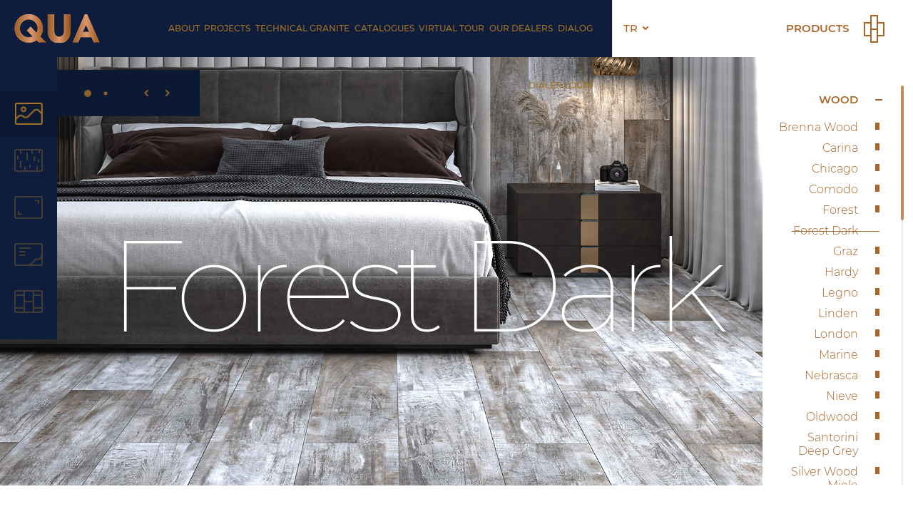

--- FILE ---
content_type: text/html; charset=utf-8
request_url: http://quagranite.us/en/granites/wood/forest-dark
body_size: 23593
content:


<!DOCTYPE html>

<html xmlns="http://www.w3.org/1999/xhtml">
<head><title>
	QUA
</title><meta name="viewport" content="width=device-width, initial-scale=1.0" /><link rel="stylesheet" href="/css/qua.css" type="text/css" media="screen" charset="utf-8" /><link rel="stylesheet" href="/css/scrollBar.css" type="text/css" media="screen" charset="utf-8" /><link rel="stylesheet" href="/css/animate.css" type="text/css" media="screen" charset="utf-8" /><link rel="stylesheet" href="/css/font-awesome.css" type="text/css" media="screen" charset="utf-8" /><link rel="stylesheet" href="/js/owlcarousel/assets/owl.carousel.css" /><link rel="stylesheet" href="/js/fancybox/jquery.fancybox.css" />
    <script type="text/javascript">
        var fullPage = true;
        var openGranitesMenu = true;
    </script>

        <!-- Global site tag (gtag.js) - Google Analytics -->
<script async src="https://www.googletagmanager.com/gtag/js?id=UA-161835311-4"></script>
<script>
  window.dataLayer = window.dataLayer || [];
  function gtag(){dataLayer.push(arguments);}
  gtag('js', new Date());

  gtag('config', 'UA-161835311-4');
</script>
</head>
<body>
    <form method="post" action="./forest-dark?l=wood%2fforest-dark" id="form1">
<div class="aspNetHidden">
<input type="hidden" name="__VIEWSTATE" id="__VIEWSTATE" value="/[base64]/[base64]" />
</div>

<div class="aspNetHidden">

	<input type="hidden" name="__VIEWSTATEGENERATOR" id="__VIEWSTATEGENERATOR" value="7730D5D7" />
	<input type="hidden" name="__EVENTVALIDATION" id="__EVENTVALIDATION" value="/wEdAARU5ocgRUzbxb5xHftys80HfOjIvLRdeOHwDInIEnHmHPgKQPd8o7gr8FDe37ztHYb5Cf3AbgipZM21N9rHcWgaEcGzkSTBx6p5/8zhcXXrE4uMY9d9vp+Xsx1e21ynXQ0=" />
</div>
        <header>
	        <a href="/en" class="logo"></a>
	        <a href="#" class="mobileMenuLink"></a>
            <a href="/en/contact" class="mobileContactLink"></a>
            <a href="tel:4444444" class="mobilePhoneLink"></a>
            <div class="menuWrapper">
	            <div class="rightMenu">
		        <a href="/" class="lang">TR</a>
		        <div class="granitesMenu">
			        <a href="javascript:;" class="granitesLink">PRODUCTS</a>
			        <div class="granitesMenuInner">
                        <div class="menuContentWrapper">
                            <div class="menuContent">
				            <div class="menuScroll">
					            <ul>
                                    
                                            <li><a href="#" class="head">WOOD</a>
                                                <ul>
                                                    
                                                            <li><a href="/en/granites/wood/brenna-wood" data-target="/userfiles/product/637993471787563673dikey.jpg">Brenna Wood</a></li>
                                                        
                                                            <li><a href="/en/granites/wood/carina" data-target="/userfiles/product/637993470304203340dikey.jpg">Carina</a></li>
                                                        
                                                            <li><a href="/en/granites/wood/chicago" data-target="/userfiles/product/638110753721489234dikey.jpg">Chicago</a></li>
                                                        
                                                            <li><a href="/en/granites/wood/comodo" data-target="/userfiles/product/637088197298238926dikey.jpg">Comodo</a></li>
                                                        
                                                            <li><a href="/en/granites/wood/forest" data-target="/userfiles/product/636628664697656659forest_grey_320x900.jpg">Forest</a></li>
                                                        
                                                            <li><a href="/en/granites/wood/forest-dark" data-target="/userfiles/product/637620029016475442dikey.jpg">Forest Dark</a></li>
                                                        
                                                            <li><a href="/en/granites/wood/graz" data-target="/userfiles/product/638183273797611033dikey.jpg">Graz</a></li>
                                                        
                                                            <li><a href="/en/granites/wood/hardy" data-target="/userfiles/product/637610413236109793dikey.jpg">Hardy</a></li>
                                                        
                                                            <li><a href="/en/granites/wood/legno" data-target="/userfiles/product/637610473763742423dikey.jpg">Legno</a></li>
                                                        
                                                            <li><a href="/en/granites/wood/linden" data-target="/userfiles/product/638110757601194864dikey.jpg">Linden</a></li>
                                                        
                                                            <li><a href="/en/granites/wood/london" data-target="/userfiles/product/637088201326944301dikey.jpg">London</a></li>
                                                        
                                                            <li><a href="/en/granites/wood/marine" data-target="/userfiles/product/637088211715261013dikey.jpg">Marine</a></li>
                                                        
                                                            <li><a href="/en/granites/wood/nebrasca" data-target="/userfiles/product/637691163196624961dikey.jpg">Nebrasca</a></li>
                                                        
                                                            <li><a href="/en/granites/wood/nieve" data-target="/userfiles/product/638110764590130082dikey.jpg">Nieve</a></li>
                                                        
                                                            <li><a href="/en/granites/wood/oldwood" data-target="/userfiles/product/636628667082021465oldwood_north_320x900.jpg">Oldwood</a></li>
                                                        
                                                            <li><a href="/en/granites/wood/santorini-deep-grey" data-target="/userfiles/product/637620035705017100dikey.jpg">Santorini Deep Grey</a></li>
                                                        
                                                            <li><a href="/en/granites/wood/silver-wood-miele" data-target="/userfiles/product/637614156518284488dikey.jpg">Silver Wood Miele</a></li>
                                                        
                                                            <li><a href="/en/granites/wood/tiberwood" data-target="/userfiles/product/636628668973575266tiberwood_natural_320x900.jpg">Tiberwood</a></li>
                                                        
                                                            <li><a href="/en/granites/wood/virginia-oak" data-target="/userfiles/product/637620039776549012dikey.jpg">Virginia Oak</a></li>
                                                        
                                                            <li><a href="/en/granites/wood/western" data-target="/userfiles/product/637088217039105684dikey.jpg">Western</a></li>
                                                        
                                                </ul>
                                            </li>
                                        
                                            <li><a href="#" class="head">STONE</a>
                                                <ul>
                                                    
                                                            <li><a href="/en/granites/stone/alanzo" data-target="/userfiles/product/638183269990725080dikey.jpg">Alanzo</a></li>
                                                        
                                                            <li><a href="/en/granites/stone/alone" data-target="/userfiles/product/637088243405069211dikey.jpg">Alone</a></li>
                                                        
                                                            <li><a href="/en/granites/stone/ardezya" data-target="/userfiles/product/636627986113635525ardezya_black_320x900.jpg">Ardezya</a></li>
                                                        
                                                            <li><a href="/en/granites/stone/armada" data-target="/userfiles/product/636628008819596731armada_mix_dekorfon_320x900.jpg">Armada</a></li>
                                                        
                                                            <li><a href="/en/granites/stone/artwork" data-target="/userfiles/product/636846292286560897artwork_classic_320x900.jpg">Artwork</a></li>
                                                        
                                                            <li><a href="/en/granites/stone/bavaria" data-target="/userfiles/product/636846295782762164bavaria_anthracite_320x900.jpg">Bavaria</a></li>
                                                        
                                                            <li><a href="/en/granites/stone/bazalt" data-target="/userfiles/product/636627988566433713bazalt_grey_320x900.jpg">Bazalt</a></li>
                                                        
                                                            <li><a href="/en/granites/stone/benelux" data-target="/userfiles/product/636627990785483297benelux_black_320x900.jpg">Benelux</a></li>
                                                        
                                                            <li><a href="/en/granites/stone/blue-stone" data-target="/userfiles/product/637620026538170581dikey.jpg">Blue Stone</a></li>
                                                        
                                                            <li><a href="/en/granites/stone/cemento-nuvoloso" data-target="/userfiles/product/637450239958890371list2.jpg">Cemento Nuvoloso</a></li>
                                                        
                                                            <li><a href="/en/granites/stone/cipollino" data-target="/userfiles/product/636627995512173956cippolino_anthracite_320x900.jpg">Cipollino</a></li>
                                                        
                                                            <li><a href="/en/granites/stone/dakota" data-target="/userfiles/product/636627998212314592dakota_grey_320x900.jpg">Dakota</a></li>
                                                        
                                                            <li><a href="/en/granites/stone/extend" data-target="/userfiles/product/637691031908180677dikey.jpg">Extend</a></li>
                                                        
                                                            <li><a href="/en/granites/stone/lapis" data-target="/userfiles/product/636846302291738181lapis_anthracite_320x900.jpg">Lapis</a></li>
                                                        
                                                            <li><a href="/en/granites/stone/mavi-blue" data-target="/userfiles/product/636846300144887062maviblue_classic_320x900.jpg">Mavi Blue</a></li>
                                                        
                                                            <li><a href="/en/granites/stone/mercan" data-target="/userfiles/product/638110763161685794dikey.jpg">Mercan</a></li>
                                                        
                                                            <li><a href="/en/granites/stone/miraggio" data-target="/userfiles/product/637620023624104001dikey.jpg">Miraggio</a></li>
                                                        
                                                            <li><a href="/en/granites/stone/natural-stone" data-target="/userfiles/product/637450257932792605list2.jpg">Natural Stone</a></li>
                                                        
                                                            <li><a href="/en/granites/stone/nexus-antrasit" data-target="/userfiles/product/637691165508692158dikey.jpg">Nexus Antrasit</a></li>
                                                        
                                                            <li><a href="/en/granites/stone/nova-white" data-target="/userfiles/product/637620031099947424dikey.jpg">Nova White</a></li>
                                                        
                                                            <li><a href="/en/granites/stone/overland" data-target="/userfiles/product/637620042154383441dikey.jpg">Overland</a></li>
                                                        
                                                            <li><a href="/en/granites/stone/pietra" data-target="/userfiles/product/637450262551295778list2.jpg">Pietra</a></li>
                                                        
                                                            <li><a href="/en/granites/stone/pillerguri" data-target="/userfiles/product/637208970802913525PILLARGURI MINERAL 60X60 RANDOM FACE.jpg">Pillerguri</a></li>
                                                        
                                                            <li><a href="/en/granites/stone/plato" data-target="/userfiles/product/636846308679147939plato_ivory_320x900.jpg">Plato</a></li>
                                                        
                                                            <li><a href="/en/granites/stone/profondo" data-target="/userfiles/product/637088245851428192dikey.jpg">Profondo</a></li>
                                                        
                                                            <li><a href="/en/granites/stone/rasa" data-target="/userfiles/product/636628002445570860rasa_grigio_320x900.jpg">Rasa</a></li>
                                                        
                                                            <li><a href="/en/granites/stone/silver-beach" data-target="/userfiles/product/636846310973647312silverBeach_classic_320x900.jpg">Silver Beach</a></li>
                                                        
                                                            <li><a href="/en/granites/stone/sira" data-target="/userfiles/product/637620020764097908dikey.jpg">Sira</a></li>
                                                        
                                                            <li><a href="/en/granites/stone/terrazzo" data-target="/userfiles/product/636628006108206107terrazzo_cream_320x900.jpg">Terrazzo</a></li>
                                                        
                                                            <li><a href="/en/granites/stone/travertine" data-target="/userfiles/product/636756374147755635320x900_dark.jpg">Travertine</a></li>
                                                        
                                                            <li><a href="/en/granites/stone/veroni" data-target="/userfiles/product/637993469399781413dikey.jpg">Veroni</a></li>
                                                        
                                                            <li><a href="/en/granites/stone/vitoria" data-target="/userfiles/product/637450265268495594list2.jpg">Vitoria</a></li>
                                                        
                                                            <li><a href="/en/granites/stone/walden-stone" data-target="/userfiles/product/637450266862315975list2.jpg">Walden Stone</a></li>
                                                        
                                                </ul>
                                            </li>
                                        
                                            <li><a href="#" class="head">MARBLE</a>
                                                <ul>
                                                    
                                                            <li><a href="/en/granites/marble/aida" data-target="/userfiles/product/637614153364386497dikey.jpg">Aida</a></li>
                                                        
                                                            <li><a href="/en/granites/marble/amani-bronze" data-target="/userfiles/product/637898689094098710dikey.jpg">Amani Bronze</a></li>
                                                        
                                                            <li><a href="/en/granites/marble/amazonite" data-target="/userfiles/product/637920689420739276dikey.jpg">Amazonite</a></li>
                                                        
                                                            <li><a href="/en/granites/marble/aquiver" data-target="/userfiles/product/638110752596014874dikey.jpg">Aquiver</a></li>
                                                        
                                                            <li><a href="/en/granites/marble/arabescato" data-target="/userfiles/product/637086006429354066arabescato.jpg">Arabescato</a></li>
                                                        
                                                            <li><a href="/en/granites/marble/aria" data-target="/userfiles/product/637852373136996279dikey.jpg">Aria</a></li>
                                                        
                                                            <li><a href="/en/granites/marble/aurora" data-target="/userfiles/product/637086013818020046dikey.jpg">Aurora</a></li>
                                                        
                                                            <li><a href="/en/granites/marble/bamboo" data-target="/userfiles/product/637086326255230727dikey.jpg">Bamboo</a></li>
                                                        
                                                            <li><a href="/en/granites/marble/bianco-river" data-target="/userfiles/product/636627815438173864bianco_river_320x900.jpg">Bianco River</a></li>
                                                        
                                                            <li><a href="/en/granites/marble/bionda" data-target="/userfiles/product/638183271869322389dikey.jpg">Bionda</a></li>
                                                        
                                                            <li><a href="/en/granites/marble/blue-jeans" data-target="/userfiles/product/636755895981206492320x900.jpg">Blue Jeans</a></li>
                                                        
                                                            <li><a href="/en/granites/marble/breccia-capraia" data-target="/userfiles/product/637450239082529981list2.jpg">Breccia Capraia</a></li>
                                                        
                                                            <li><a href="/en/granites/marble/calacatta" data-target="/userfiles/product/636627816937385544calacatta_320x900.jpg">Calacatta</a></li>
                                                        
                                                            <li><a href="/en/granites/marble/calacatta-goldie" data-target="/userfiles/product/636846412041801898calacatta_goldie_320x900.jpg">Calacatta Goldie</a></li>
                                                        
                                                            <li><a href="/en/granites/marble/calacatta-ocean" data-target="/userfiles/product/636846417269071818calacatta_ocean_320x900.jpg">Calacatta Ocean</a></li>
                                                        
                                                            <li><a href="/en/granites/marble/canyon" data-target="/userfiles/product/636627812417273545canyon_grigio_320x900.jpg">Canyon</a></li>
                                                        
                                                            <li><a href="/en/granites/marble/cardino" data-target="/userfiles/product/638183272823701124dikey.jpg">Cardino</a></li>
                                                        
                                                            <li><a href="/en/granites/marble/carrara" data-target="/userfiles/product/637086340685377040dikey.jpg">Carrara</a></li>
                                                        
                                                            <li><a href="/en/granites/marble/cluny" data-target="/userfiles/product/637610482193173116dikey.jpg">Cluny</a></li>
                                                        
                                                            <li><a href="/en/granites/marble/completo" data-target="/userfiles/product/637086018240002103dikey.jpg">Completo</a></li>
                                                        
                                                            <li><a href="/en/granites/marble/concreto" data-target="/userfiles/product/637610480617629382dikey.jpg">Concreto</a></li>
                                                        
                                                            <li><a href="/en/granites/marble/cotone-blue" data-target="/userfiles/product/637450240661353198list2.jpg">Cotone Blue</a></li>
                                                        
                                                            <li><a href="/en/granites/marble/creme-blanc" data-target="/userfiles/product/637450241363627310list2.jpg">Creme Blanc</a></li>
                                                        
                                                            <li><a href="/en/granites/marble/crown" data-target="/userfiles/product/636627819248467409crown_320x900.jpg">Crown</a></li>
                                                        
                                                            <li><a href="/en/granites/marble/deep-green" data-target="/userfiles/product/637610476374411196dikey.jpg">Deep Green</a></li>
                                                        
                                                            <li><a href="/en/granites/marble/deepstone" data-target="/userfiles/product/636627821898297861deepstone_320x900.jpg">Deepstone</a></li>
                                                        
                                                            <li><a href="/en/granites/marble/deserto" data-target="/userfiles/product/636756292293254993320x900_antrachite.jpg">Deserto</a></li>
                                                        
                                                            <li><a href="/en/granites/marble/elegant" data-target="/userfiles/product/637086021035592444dikey.jpg">Elegant</a></li>
                                                        
                                                            <li><a href="/en/granites/marble/emprador-eclipse" data-target="/userfiles/product/637086331571731128dikey.jpg">Emprador Eclipse</a></li>
                                                        
                                                            <li><a href="/en/granites/marble/enola-antrasit" data-target="/userfiles/product/637610399980084686dikey.jpg">Enola Antrasit</a></li>
                                                        
                                                            <li><a href="/en/granites/marble/espina" data-target="/userfiles/product/636756300082518629320x900.jpg">Espina</a></li>
                                                        
                                                            <li><a href="/en/granites/marble/fabre-opal" data-target="/userfiles/product/637610419949665331dikey.jpg">Fabre Opal</a></li>
                                                        
                                                            <li><a href="/en/granites/marble/fantasy" data-target="/userfiles/product/636846420479651301fantasy_classic_320x900.jpg">Fantasy</a></li>
                                                        
                                                            <li><a href="/en/granites/marble/fenomen" data-target="/userfiles/product/637086319635461434dikey.jpg">Fenomen</a></li>
                                                        
                                                            <li><a href="/en/granites/marble/fio-di-bosco" data-target="/userfiles/product/636846426485350960fiodibosco_classic_320x900.jpg">Fio Di Bosco</a></li>
                                                        
                                                            <li><a href="/en/granites/marble/firoza" data-target="/userfiles/product/637086321782000029dikey.jpg">Firoza</a></li>
                                                        
                                                            <li><a href="/en/granites/marble/flake" data-target="/userfiles/product/637898693634279185dikey.jpg">Flake</a></li>
                                                        
                                                            <li><a href="/en/granites/marble/florale-decor" data-target="/userfiles/product/637450243364661501list2.jpg">Florale Decor</a></li>
                                                        
                                                            <li><a href="/en/granites/marble/freya" data-target="/userfiles/product/638110755575873109dikey.jpg">Freya</a></li>
                                                        
                                                            <li><a href="/en/granites/marble/fuego" data-target="/userfiles/product/636756303029982824320x900.jpg">Fuego</a></li>
                                                        
                                                            <li><a href="/en/granites/marble/gaios" data-target="/userfiles/product/637852368919875543dikey.jpg">Gaios</a></li>
                                                        
                                                            <li><a href="/en/granites/marble/gazelle" data-target="/userfiles/product/636627823742507499gazelle_320x900.jpg">Gazelle</a></li>
                                                        
                                                            <li><a href="/en/granites/marble/glam" data-target="/userfiles/product/637620047246929703dikey.jpg">Glam</a></li>
                                                        
                                                            <li><a href="/en/granites/marble/grava" data-target="/userfiles/product/637610478439929270dikey.jpg">Grava</a></li>
                                                        
                                                            <li><a href="/en/granites/marble/gusto-white" data-target="/userfiles/product/637610422210953491dikey.jpg">Gusto White</a></li>
                                                        
                                                            <li><a href="/en/granites/marble/hielo" data-target="/userfiles/product/637205832438453340HIELO dark f1.jpg">Hielo</a></li>
                                                        
                                                            <li><a href="/en/granites/marble/holmes" data-target="/userfiles/product/637610425502504369dikey.jpg">Holmes</a></li>
                                                        
                                                            <li><a href="/en/granites/marble/honey-onyx" data-target="/userfiles/product/63720637138490717360X120_BALONYX_FACE1.tif">Honey Onyx</a></li>
                                                        
                                                            <li><a href="/en/granites/marble/imperial" data-target="/userfiles/product/636756304495430081320x900.jpg">Imperial</a></li>
                                                        
                                                            <li><a href="/en/granites/marble/kaust" data-target="/userfiles/product/637691166386770835dikey.jpg">Kaust</a></li>
                                                        
                                                            <li><a href="/en/granites/marble/lagom" data-target="/userfiles/product/637898694354866524dikey.jpg">Lagom</a></li>
                                                        
                                                            <li><a href="/en/granites/marble/lavrik" data-target="/userfiles/product/637898695687296605dikey.jpg">Lavrik</a></li>
                                                        
                                                            <li><a href="/en/granites/marble/lena" data-target="/userfiles/product/636756308941775927320x900.jpg">Lena</a></li>
                                                        
                                                            <li><a href="/en/granites/marble/lenox-white" data-target="/userfiles/product/637610428461256621dikey.jpg">Lenox White</a></li>
                                                        
                                                            <li><a href="/en/granites/marble/lienzo" data-target="/userfiles/product/637610417672284122dikey.jpg">Lienzo</a></li>
                                                        
                                                            <li><a href="/en/granites/marble/louis-gris" data-target="/userfiles/product/638183280157828200dikey.jpg">Louis Gris</a></li>
                                                        
                                                            <li><a href="/en/granites/marble/lumous" data-target="/userfiles/product/638110759906045439dikey.jpg">Lumous</a></li>
                                                        
                                                            <li><a href="/en/granites/marble/magic-brown" data-target="/userfiles/product/637610393992897151dikey.jpg">Magic Brown</a></li>
                                                        
                                                            <li><a href="/en/granites/marble/maiorca" data-target="/userfiles/product/636627825292814832maiorca_320x900.jpg">Maiorca</a></li>
                                                        
                                                            <li><a href="/en/granites/marble/marblefalls" data-target="/userfiles/product/637898696357730367dikey.jpg">Marblefalls</a></li>
                                                        
                                                            <li><a href="/en/granites/marble/marea" data-target="/userfiles/product/637898697012902032dikey.jpg">Marea</a></li>
                                                        
                                                            <li><a href="/en/granites/marble/marfil-rosso" data-target="/userfiles/product/636627827090459129marfil_rosso_320x900.jpg">Marfil Rosso</a></li>
                                                        
                                                            <li><a href="/en/granites/marble/marigold" data-target="/userfiles/product/637852369907020198dikey.jpg">Marigold</a></li>
                                                        
                                                            <li><a href="/en/granites/marble/martino" data-target="/userfiles/product/638183280945973663dikey.jpg">Martino</a></li>
                                                        
                                                            <li><a href="/en/granites/marble/martins" data-target="/userfiles/product/637450245289703228list2.jpg">Martins</a></li>
                                                        
                                                            <li><a href="/en/granites/marble/mavi-blue" data-target="/userfiles/product/638183281726926942dikey.jpg">Mavi Blue</a></li>
                                                        
                                                            <li><a href="/en/granites/marble/maya" data-target="/userfiles/product/638183282773663092dikey.jpg">Maya</a></li>
                                                        
                                                            <li><a href="/en/granites/marble/mayra" data-target="/userfiles/product/637691161739513401dikey.jpg">Mayra</a></li>
                                                        
                                                            <li><a href="/en/granites/marble/mellow-gold" data-target="/userfiles/product/636847217198613938mellowgold_classic_320x900.jpg">Mellow Gold</a></li>
                                                        
                                                            <li><a href="/en/granites/marble/melrose" data-target="/userfiles/product/638110762119649601dikey.jpg">Melrose</a></li>
                                                        
                                                            <li><a href="/en/granites/marble/melrose-dark" data-target="/userfiles/product/637920690383345097dikey.jpg">Melrose Dark</a></li>
                                                        
                                                            <li><a href="/en/granites/marble/milan" data-target="/userfiles/product/637993467209683669dikey.jpg">Milan</a></li>
                                                        
                                                            <li><a href="/en/granites/marble/milano" data-target="/userfiles/product/637610437178804487dikey.jpg">Milano</a></li>
                                                        
                                                            <li><a href="/en/granites/marble/milia" data-target="/userfiles/product/638183283512889798dikey.jpg">Milia</a></li>
                                                        
                                                            <li><a href="/en/granites/marble/mirabel" data-target="/userfiles/product/638183284592589926dikey.jpg">Mirabel</a></li>
                                                        
                                                            <li><a href="/en/granites/marble/miracle" data-target="/userfiles/product/637920691390963146dikey.jpg">Miracle</a></li>
                                                        
                                                            <li><a href="/en/granites/marble/misty" data-target="/userfiles/product/636627828638107372misty_320x900.jpg">Misty</a></li>
                                                        
                                                            <li><a href="/en/granites/marble/monte" data-target="/userfiles/product/637993465189473287dikey.jpg">Monte</a></li>
                                                        
                                                            <li><a href="/en/granites/marble/mood" data-target="/userfiles/product/636627830380910944mood_grey_320x900.jpg">Mood</a></li>
                                                        
                                                            <li><a href="/en/granites/marble/mosaico" data-target="/userfiles/product/637450247130707833list2.jpg">Mosaico</a></li>
                                                        
                                                            <li><a href="/en/granites/marble/naia" data-target="/userfiles/product/637993466413319108dikey.jpg">Naia</a></li>
                                                        
                                                            <li><a href="/en/granites/marble/nordic-grey" data-target="/userfiles/product/636756348191395757320x900_grey.jpg">Nordic Grey</a></li>
                                                        
                                                            <li><a href="/en/granites/marble/norgay" data-target="/userfiles/product/637898697765781521dikey.jpg">Norgay</a></li>
                                                        
                                                            <li><a href="/en/granites/marble/notte" data-target="/userfiles/product/637450261428073228list2.jpg">Notte</a></li>
                                                        
                                                            <li><a href="/en/granites/marble/novella" data-target="/userfiles/product/638183285621523015dikey.jpg">Novella</a></li>
                                                        
                                                            <li><a href="/en/granites/marble/occhio-bookmatch" data-target="/userfiles/product/637898699321013258dikey.jpg">Occhio Bookmatch</a></li>
                                                        
                                                            <li><a href="/en/granites/marble/omnia" data-target="/userfiles/product/636627838577117534omnia_brown_320x900.jpg">Omnia</a></li>
                                                        
                                                            <li><a href="/en/granites/marble/oposto" data-target="/userfiles/product/637898700117690218dikey.jpg">Oposto</a></li>
                                                        
                                                            <li><a href="/en/granites/marble/pallisandro" data-target="/userfiles/product/636847219516862355pallisandro_classic_320x900.jpg">Pallisandro</a></li>
                                                        
                                                            <li><a href="/en/granites/marble/panda" data-target="/userfiles/product/636756350435110498320x900.jpg">Panda</a></li>
                                                        
                                                            <li><a href="/en/granites/marble/paonazzo" data-target="/userfiles/product/636756353079450375320x900.jpg">Paonazzo</a></li>
                                                        
                                                            <li><a href="/en/granites/marble/patchwork" data-target="/userfiles/product/637898701058265460dikey.jpg">Patchwork</a></li>
                                                        
                                                            <li><a href="/en/granites/marble/pearl" data-target="/userfiles/product/636627957218491323pearl_320x900.jpg">Pearl</a></li>
                                                        
                                                            <li><a href="/en/granites/marble/pizarra" data-target="/userfiles/product/636627959399103709pizarra_320x900.jpg">Pizarra</a></li>
                                                        
                                                            <li><a href="/en/granites/marble/pole" data-target="/userfiles/product/637450263815134808list2.jpg">Pole</a></li>
                                                        
                                                            <li><a href="/en/granites/marble/porto" data-target="/userfiles/product/638183286733560694dikey.jpg">Porto</a></li>
                                                        
                                                            <li><a href="/en/granites/marble/pulpis" data-target="/userfiles/product/636627961390186596pulpis_nero_320x900.jpg">Pulpis</a></li>
                                                        
                                                            <li><a href="/en/granites/marble/qua-crystal-black" data-target="/userfiles/product/637620033441229869dikey.jpg">Qua Crystal Black</a></li>
                                                        
                                                            <li><a href="/en/granites/marble/radice" data-target="/userfiles/product/637898701623079834dikey.jpg">Radice</a></li>
                                                        
                                                            <li><a href="/en/granites/marble/ramo-misto" data-target="/userfiles/product/636627963797985360ramo_misto_320x900.jpg">Ramo Misto</a></li>
                                                        
                                                            <li><a href="/en/granites/marble/ravello" data-target="/userfiles/product/637610434748438427dikey.jpg">Ravello</a></li>
                                                        
                                                            <li><a href="/en/granites/marble/rocco" data-target="/userfiles/product/638183288194037705dikey.jpg">Rocco</a></li>
                                                        
                                                            <li><a href="/en/granites/marble/rose" data-target="/userfiles/product/637450264578688600list2.jpg">Rose</a></li>
                                                        
                                                            <li><a href="/en/granites/marble/rozetta" data-target="/userfiles/product/636627965531881586rozetta_320x900.jpg">Rozetta</a></li>
                                                        
                                                            <li><a href="/en/granites/marble/sante-marble" data-target="/userfiles/product/638183288875766956dikey.jpg">Sante Marble</a></li>
                                                        
                                                            <li><a href="/en/granites/marble/sardiya" data-target="/userfiles/product/637993468267595021dikey.jpg">Sardiya</a></li>
                                                        
                                                            <li><a href="/en/granites/marble/scuro" data-target="/userfiles/product/637086328688794850dikey.jpg">Scuro</a></li>
                                                        
                                                            <li><a href="/en/granites/marble/solas" data-target="/userfiles/product/637852370726030545dikey.jpg">Solas</a></li>
                                                        
                                                            <li><a href="/en/granites/marble/soleil" data-target="/userfiles/product/637620037902086591dikey.jpg">Soleil</a></li>
                                                        
                                                            <li><a href="/en/granites/marble/sombra" data-target="/userfiles/product/636756363038529073320x900_taupe.jpg">Sombra</a></li>
                                                        
                                                            <li><a href="/en/granites/marble/space" data-target="/userfiles/product/636627968443582697space_brown_320x900.jpg">Space</a></li>
                                                        
                                                            <li><a href="/en/granites/marble/spring" data-target="/userfiles/product/636756365601616131320x900.jpg">Spring</a></li>
                                                        
                                                            <li><a href="/en/granites/marble/statuario" data-target="/userfiles/product/636627970549820818320x900.jpg">Statuario</a></li>
                                                        
                                                            <li><a href="/en/granites/marble/sueno" data-target="/userfiles/product/637852371518800226dikey.jpg">Sueno</a></li>
                                                        
                                                            <li><a href="/en/granites/marble/sun-onyx" data-target="/userfiles/product/636756369658909896320x900.jpg">Sun Onyx</a></li>
                                                        
                                                            <li><a href="/en/granites/marble/surya" data-target="/userfiles/product/637852372290009880dikey.jpg">Surya</a></li>
                                                        
                                                            <li><a href="/en/granites/marble/terra-bianca" data-target="/userfiles/product/637086323596198400dikey.jpg">Terra Bianca</a></li>
                                                        
                                                            <li><a href="/en/granites/marble/tokyo" data-target="/userfiles/product/636627977104469929tokyo_black_320x900.jpg">Tokyo</a></li>
                                                        
                                                            <li><a href="/en/granites/marble/trope" data-target="/userfiles/product/636627973172149242trope_320x900.jpg">Trope</a></li>
                                                        
                                                            <li><a href="/en/granites/marble/vanya" data-target="/userfiles/product/638110766393592951dikey.jpg">Vanya</a></li>
                                                        
                                                            <li><a href="/en/granites/marble/venus" data-target="/userfiles/product/636627979630861512venus_320x900.jpg">Venus</a></li>
                                                        
                                                            <li><a href="/en/granites/marble/verla" data-target="/userfiles/product/638183289712798940dikey.jpg">Verla</a></li>
                                                        
                                                            <li><a href="/en/granites/marble/vertice" data-target="/userfiles/product/637086338335559377dikey.jpg">Vertice</a></li>
                                                        
                                                            <li><a href="/en/granites/marble/white-beauty" data-target="/userfiles/product/637898702602248514dikey.jpg">White Beauty</a></li>
                                                        
                                                </ul>
                                            </li>
                                        
                                            <li><a href="#" class="head">CONCRETE</a>
                                                <ul>
                                                    
                                                            <li><a href="/en/granites/concrete/ark" data-target="/userfiles/product/636628013434256772ark_silver_640x900.jpg">Ark</a></li>
                                                        
                                                            <li><a href="/en/granites/concrete/ashy" data-target="/userfiles/product/637088241849601626dikey.jpg">Ashy</a></li>
                                                        
                                                            <li><a href="/en/granites/concrete/botanique" data-target="/userfiles/product/637450236514375379list2.jpg">Botanique</a></li>
                                                        
                                                            <li><a href="/en/granites/concrete/choice" data-target="/userfiles/product/636756288327212390640x900_grey.jpg">Choice</a></li>
                                                        
                                                            <li><a href="/en/granites/concrete/davao" data-target="/userfiles/product/637450242147524894list2.jpg">Davao</a></li>
                                                        
                                                            <li><a href="/en/granites/concrete/epoch" data-target="/userfiles/product/637898692805113956dikey.jpg">Epoch</a></li>
                                                        
                                                            <li><a href="/en/granites/concrete/gluck-stone" data-target="/userfiles/product/637450244115261770list2.jpg">Gluck Stone</a></li>
                                                        
                                                            <li><a href="/en/granites/concrete/lanza" data-target="/userfiles/product/638183275362304573dikey.jpg">Lanza</a></li>
                                                        
                                                            <li><a href="/en/granites/concrete/locke" data-target="/userfiles/product/638183278291065406dikey.jpg">Locke</a></li>
                                                        
                                                            <li><a href="/en/granites/concrete/luna" data-target="/userfiles/product/636628017658294343luna_ash_320x900.jpg">Luna</a></li>
                                                        
                                                            <li><a href="/en/granites/concrete/metallic" data-target="/userfiles/product/637450246119187693list2.jpg">Metallic</a></li>
                                                        
                                                            <li><a href="/en/granites/concrete/stark" data-target="/userfiles/product/636628022555140743stark_graphite_320x900.jpg">Stark</a></li>
                                                        
                                                            <li><a href="/en/granites/concrete/street" data-target="/userfiles/product/636628026590898433street_betongrau_320x900.jpg">Street</a></li>
                                                        
                                                            <li><a href="/en/granites/concrete/streetline" data-target="/userfiles/product/637852375350786356dikey.jpg">Streetline</a></li>
                                                        
                                                </ul>
                                            </li>
                                        
                                            <li><a href="#" class="head">MONOCHROME</a>
                                                <ul>
                                                    
                                                            <li><a href="/en/granites/monochrome/marjinal" data-target="/userfiles/product/637610431217050276dikey.jpg">Marjinal</a></li>
                                                        
                                                </ul>
                                            </li>
                                        
                                            <li><a href="#" class="head">MOSAIC</a>
                                                <ul>
                                                    
                                                            <li><a href="/en" data-target="/userfiles/product/mosaic/6366496618601785742,5x15_capraz.jpg"></a></li>
                                                        
                                                            <li><a href="/en" data-target="/userfiles/product/mosaic/6366496619279924525x5.jpg"></a></li>
                                                        
                                                            <li><a href="/en" data-target="/userfiles/product/mosaic/6366496621198034235x15_capraz.jpg"></a></li>
                                                        
                                                            <li><a href="/en" data-target="/userfiles/product/mosaic/63664966223230985810x10.jpg"></a></li>
                                                        
                                                            <li><a href="/en" data-target="/userfiles/product/mosaic/636649662306884124linear.jpg"></a></li>
                                                        
                                                            <li><a href="/en" data-target="/userfiles/product/mosaic/636649662402759607muretto.jpg"></a></li>
                                                        
                                                            <li><a href="/en" data-target="/userfiles/product/mosaic/636686682690277375bullnose160.jpg"></a></li>
                                                        
                                                            <li><a href="/en" data-target="/userfiles/product/mosaic/636688306366519181cc.jpg"></a></li>
                                                        
                                                            <li><a href="/en" data-target="/userfiles/product/mosaic/636688303542201818steptile.jpg"></a></li>
                                                        
                                                </ul>
                                            </li>
                                        
                                            <li><a href="#" class="head">20 MM</a>
                                                <ul>
                                                    
                                                            <li><a href="/en/granites/marble/tokyo" data-target="/userfiles/product/636627977104469929tokyo_black_320x900.jpg">Tokyo</a></li>
                                                        
                                                            <li><a href="/en/granites/stone/ardezya" data-target="/userfiles/product/636627986113635525ardezya_black_320x900.jpg">Ardezya</a></li>
                                                        
                                                            <li><a href="/en/granites/stone/bazalt" data-target="/userfiles/product/636627988566433713bazalt_grey_320x900.jpg">Bazalt</a></li>
                                                        
                                                            <li><a href="/en/granites/stone/benelux" data-target="/userfiles/product/636627990785483297benelux_black_320x900.jpg">Benelux</a></li>
                                                        
                                                            <li><a href="/en/granites/stone/dakota" data-target="/userfiles/product/636627998212314592dakota_grey_320x900.jpg">Dakota</a></li>
                                                        
                                                            <li><a href="/en/granites/stone/rasa" data-target="/userfiles/product/636628002445570860rasa_grigio_320x900.jpg">Rasa</a></li>
                                                        
                                                            <li><a href="/en/granites/stone/terrazzo" data-target="/userfiles/product/636628006108206107terrazzo_cream_320x900.jpg">Terrazzo</a></li>
                                                        
                                                            <li><a href="/en/granites/concrete/ark" data-target="/userfiles/product/636628013434256772ark_silver_640x900.jpg">Ark</a></li>
                                                        
                                                            <li><a href="/en/granites/concrete/luna" data-target="/userfiles/product/636628017658294343luna_ash_320x900.jpg">Luna</a></li>
                                                        
                                                            <li><a href="/en/granites/concrete/stark" data-target="/userfiles/product/636628022555140743stark_graphite_320x900.jpg">Stark</a></li>
                                                        
                                                            <li><a href="/en/granites/concrete/street" data-target="/userfiles/product/636628026590898433street_betongrau_320x900.jpg">Street</a></li>
                                                        
                                                            <li><a href="/en/granites/wood/forest" data-target="/userfiles/product/636628664697656659forest_grey_320x900.jpg">Forest</a></li>
                                                        
                                                            <li><a href="/en/granites/wood/tiberwood" data-target="/userfiles/product/636628668973575266tiberwood_natural_320x900.jpg">Tiberwood</a></li>
                                                        
                                                            <li><a href="/en/granites/stone/travertine" data-target="/userfiles/product/636756374147755635320x900_dark.jpg">Travertine</a></li>
                                                        
                                                            <li><a href="/en/granites/stone/bavaria" data-target="/userfiles/product/636846295782762164bavaria_anthracite_320x900.jpg">Bavaria</a></li>
                                                        
                                                            <li><a href="/en/granites/stone/mavi-blue" data-target="/userfiles/product/636846300144887062maviblue_classic_320x900.jpg">Mavi Blue</a></li>
                                                        
                                                            <li><a href="/en/granites/stone/plato" data-target="/userfiles/product/636846308679147939plato_ivory_320x900.jpg">Plato</a></li>
                                                        
                                                            <li><a href="/en/granites/stone/silver-beach" data-target="/userfiles/product/636846310973647312silverBeach_classic_320x900.jpg">Silver Beach</a></li>
                                                        
                                                            <li><a href="/en/granites/20-mm/walden-stone-" data-target="/userfiles/product/63744934422539328060X60X2 WALDEN STONE FACE1.jpg">walden stone </a></li>
                                                        
                                                            <li><a href="/en/granites/stone/vitoria" data-target="/userfiles/product/637450265268495594list2.jpg">Vitoria</a></li>
                                                        
                                                            <li><a href="/en/granites/stone/walden-stone" data-target="/userfiles/product/637450266862315975list2.jpg">Walden Stone</a></li>
                                                        
                                                            <li><a href="/en/granites/stone/sira" data-target="/userfiles/product/637620020764097908dikey.jpg">Sira</a></li>
                                                        
                                                            <li><a href="/en/granites/stone/miraggio" data-target="/userfiles/product/637620023624104001dikey.jpg">Miraggio</a></li>
                                                        
                                                            <li><a href="/en/granites/stone/blue-stone" data-target="/userfiles/product/637620026538170581dikey.jpg">Blue Stone</a></li>
                                                        
                                                            <li><a href="/en/granites/stone/overland" data-target="/userfiles/product/637620042154383441dikey.jpg">Overland</a></li>
                                                        
                                                            <li><a href="/en/granites/mosaic/porfido" data-target="/userfiles/product/637620045512958359dikey.jpg">Porfido</a></li>
                                                        
                                                            <li><a href="/en/granites/concrete/streetline" data-target="/userfiles/product/637852375350786356dikey.jpg">Streetline</a></li>
                                                        
                                                            <li><a href="/en/granites/marble/marea" data-target="/userfiles/product/637898697012902032dikey.jpg">Marea</a></li>
                                                        
                                                            <li><a href="/en/granites/wood/silver-wood-miele" data-target="/userfiles/product/637614156518284488dikey.jpg">Silver Wood Miele</a></li>
                                                        
                                                            <li><a href="/en/granites/stone/alanzo" data-target="/userfiles/product/638183269990725080dikey.jpg">Alanzo</a></li>
                                                        
                                                            <li><a href="/en/granites/marble/cardino" data-target="/userfiles/product/638183272823701124dikey.jpg">Cardino</a></li>
                                                        
                                                            <li><a href="/en/granites/marble/porto" data-target="/userfiles/product/638183286733560694dikey.jpg">Porto</a></li>
                                                        
                                                            <li><a href="/en/granites/marble/verla" data-target="/userfiles/product/638183289712798940dikey.jpg">Verla</a></li>
                                                        
                                                </ul>
                                            </li>
                                        
                                            <li><a href="#" class="head">WALL TILE</a>
                                                <ul>
                                                    
                                                            <li><a href="/en/granites/wall-tile/wind" data-target="/userfiles/product/63736104685180989830X60 WIND DEKOFON F1.jpg">WIND</a></li>
                                                        
                                                </ul>
                                            </li>
                                        
                                            <li><a href="#" class="head">20 MM</a>
                                                <ul>
                                                    
                                                </ul>
                                            </li>
                                        
					            </ul>
					            <a href="/en/granites" class="allGranitesLink">ALL GRANITES</a>
				            </div>
                        </div>
                        </div>
                        <div class="menuImg">
                            <div class="menuImgContainer">
                                <div class="menuImgCurrent"></div>
                                <div class="menuImgNext"></div>
                            </div>
                        </div>
			        </div>
		        </div>
	        </div>
	            <nav>
                    <a href="/en/about">ABOUT</a>
		            <a href="/en/projects">PROJECTS</a>
		            <a href="/en/technical-granite">TECHNICAL GRANITE</a>
		            <a href="/en/catalogues">CATALOGUES</a>
                    <a href="/en/virtual-tour" >VIRTUAL TOUR</a>
		            
		            <a href="/en/our-dealers">OUR DEALERS</a>
                    <a href="/en/dialog">DIALOG</a>
		            <a href="https://bayi.qua.com.tr/Account" target="_blank">DIALER LOGIN</a>
	            </nav>
            </div>
        </header>
        
    <div class="pagination">
	<div class="paginationContent">
		<div class="productPag">
			<a href="#" class="active"><img src="/images/icons/galleryIcon.png"></a>
			<a href="#"><img src="/images/icons/colorIcons.png"></a>
			<a href="#"><img src="/images/icons/sizeIcon.png"></a>
			<a href="#"><img src="/images/icons/infoIcon.png"></a>
			<a href="#"><img src="/images/icons/otherIcon.png"></a>
		</div>
	</div>
</div>

<section class="productGallery productDetail">
	<div class="content">
		<div class="owl-carousel" id="productGallery">
            
                    <div class="item"><img src="/userfiles/product/slide/637683459827736720forestDark2.jpg"></div>
                
                    <div class="item"><img src="/userfiles/product/slide/637620029151780129slider.jpg"></div>
                
		</div>
		<h1><span id="bodyContent_lblCaption">Forest Dark</span></h1>
	</div>
</section>

<section class="productColor productDetail">
	<div class="content">
		<div class="productColorLeft">
			<h2><span id="bodyContent_lblCaption2">Forest Dark</span></h2>
			<div class="pColorTxt">
				<span id="bodyContent_lblDesc"></span>

				<div class="owl-carousel" id="productColorSlider">
                    
                            <div class="item"><a href="#"><img src="/userfiles/product/color/637620029286147082dark.jpg"><span>Dark</span></a></div>
                        
				</div>
			</div> 

		</div>
		<div class="productColorRight">
			<div class="owl-carousel" id="productColorGallery">
                
                        <div class="item"><img src="/userfiles/product/color/637620029286147082dark.jpg"></div>
                    
			</div>
		</div>
		<div class="clr"></div>
	</div>
</section>

<section class="productSize productDetail">
	<div class="content">
		<div class="owl-carousel" id="sizeSlider">
            
                    <div class="item"><div class="sizeItem"><img src="/userfiles/product/size/63762002938348548430x120.jpg" /><span>30x120</span></div></div>
                            
		</div>
	</div>
</section>

<section class="productInfo productDetail">
	<div class="content">
		<div class="productDetailLeft">
			<div class="usageArea">
				<h2>Usage Areas</h2>
                <span>Floor</span><span>Exterior</span>
			</div>
		</div>
		<div class="productDetailRight">
            <div class="catalogues">
				<h2>Catalogues</h2>
                <span id="bodyContent_lblCatalogues"><a target='_blank' href='/userfiles/catalogue/6374502690509534212020NewQua.pdf'><img src='/userfiles/catalogue/6374502690509534212020new.jpg'></a></span>  
				<div class="clr"></div>
			</div>
			
			<div class="productIcons">
                <h2>Properties</h2>
                
                        <div class="propItem"><img src="/userfiles/info/636627225761868019rectified.png" /><span>RECTIFIED</span></div>
                    
                        <div class="propItem"><img src="/userfiles/info/636627226291168294lappato.png" /><span>LAPPATO</span></div>
                    
                        <div class="propItem"><img src="/userfiles/info/636627226434826510frostResistence.png" /><span>FROST RESISTANCE</span></div>
                    
                        <div class="propItem"><img src="/userfiles/info/636627226873271588thickness9.png" /><span>9.0 mm THICKNESS</span></div>
                    
                        <div class="propItem"><img src="/userfiles/info/636908006508566216vIcon.png" /><span>V Value</span></div>
                    
			</div>
		</div>
		<div class="clr"></div>
	</div>
</section>

<section class="otherProducts productDetail">
	<div class="content">
        
                <a href="/en/granites/marble/novella" style="background: url(/userfiles/product/638183285621523015dikey.jpg);"><span>Novella</span></a>
            
                <a href="/en/granites/marble/mood" style="background: url(/userfiles/product/636627830380910944mood_grey_320x900.jpg);"><span>Mood</span></a>
            
                <a href="/en/granites/marble/bamboo" style="background: url(/userfiles/product/637086326255230727dikey.jpg);"><span>Bamboo</span></a>
            
                <a href="/en/granites/marble/marea" style="background: url(/userfiles/product/637898697012902032dikey.jpg);"><span>Marea</span></a>
            
                <a href="/en/granites/stone/pietra" style="background: url(/userfiles/product/637450262551295778list2.jpg);"><span>Pietra</span></a>
            
	</div>
</section>



        <footer>
	        <div class="fCol copyright">
		        <a href="#" class="footerLogo"></a>
		        All Rights Reserved<br>2017
	        </div>
	        <div class="fCol footerMenu">
		        <a href="/en/about">ABOUT</a>
		            <a href="/en/projects">PROJECTS</a>
		            <a href="/en/technical-granite">TECHNICAL GRANITE</a>
		            <a href="/en/catalogues">CATALOGUES</a>
		            <a href="http://www.qua.com.tr/wp-content/uploads/2018/03/unicera_2018_sanaltur.html" target="_blank">VIRTUAL TOUR</a>
		            <a href="/en/our-dealers">OUR DEALERS</a>
                    <a href="/en/dialog">DIALOG</a>
	        </div>
	        <div class="fCol footerGranitesMenu">
		        <span>GRANITES</span>
                <a href="/en/granites/wood">WOOD</a><a href="/en/granites/stone">STONE</a><a href="/en/granites/marble">MARBLE</a><a href="/en/granites/concrete">CONCRETE</a><a href="/en/granites/monochrome">MONOCHROME</a><a href="/en/granites/mosaic">MOSAIC</a><a href="/en/granites/20-mm">20 MM</a><a href="/en/granites/wall-tile">WALL TILE</a><a href="/en/granites/20-mm">20 MM</a>
		        <a href="/en/granites">ALL GRANITES</a>
	        </div>
	        <div class="fCol footerTools">
		        <a href="https://bayi.qua.com.tr/Account" target="_blank">DIALER LOGIN</a>
		        <div class="footerLang">
			        <a href="/" class="active">TR</a> 
			        <a href="/en">EN</a>
		        </div>
		        <div class="social">
	                <a target="_blank" href="https://www.facebook.com/quagranit/"><i class="fa fa-facebook" aria-hidden="true"></i></a>
	                <a target="_blank" href="https://twitter.com/quagranit"><i class="fa fa-twitter" aria-hidden="true"></i></a>
	                <a target="_blank" href="https://www.instagram.com/quashowroom/?hl=tr"><i class="fa fa-instagram" aria-hidden="true"></i></a>
	                <a target="_blank" href="https://www.linkedin.com/company/quagranite/?originalSubdomain=tr"><i class="fa fa-linkedin" aria-hidden="true"></i></a>
		        </div>
	        </div>

	        <div class="newsletter">
		        <h2>QUA <span>NEWSLETTER</span></h2>
		        <div class="newsletterForm">
                    <input name="ctl00$txtNewsletterName" type="text" id="txtNewsletterName" placeholder="Name, Surname :" />
                    <input name="ctl00$txtNewsletterMail" type="text" id="txtNewsletterMail" placeholder="E-Mail  :" />
                    <input type="submit" name="ctl00$newsletterBtn" value="SEND" id="newsletterBtn" />
			        
			        <div class="clr"></div>
		        </div>
		        
	        </div>

	        <div class="clr"></div>
        </footer>
        <script type="text/javascript" src="https://maps.googleapis.com/maps/api/js?key=AIzaSyCejEHXIr2a6vocu2mdwKM0UXM9eSO6O3Y&sensor=true"></script>
        <script type="text/javascript" charset="utf-8" src='/js/jquery.js'></script>
        <script type="text/javascript" charset="utf-8" src="/js/TweenMax.js"></script>
        <script type="text/javascript" charset="utf-8" src="/js/ScrollToPlugin.js"></script>
        <script type="text/javascript" src="/js/owlcarousel/owl.carousel.js"></script>
        <script type="text/javascript" charset="utf-8" src='/js/fancybox/jquery.fancybox.js'></script>
        <script type="text/javascript" charset="utf-8" src='/js/mouseWheel.js'></script>
        <script type="text/javascript" charset="utf-8" src='/js/hoverIntent.js'></script>
        <script type="text/javascript" charset="utf-8" src='/js/wow.js'></script>
        <script type="text/javascript" charset="utf-8" src='/js/scrollBar.js'></script>
        <script type="text/javascript" charset="utf-8" src='/js/cookie.js'></script>
        <script type="text/javascript" charset="utf-8" src='/js/functions.js'></script>
        
        


    </form>
</body>
</html>


--- FILE ---
content_type: text/css
request_url: http://quagranite.us/css/qua.css
body_size: 15222
content:
@charset "utf-8";


@font-face {
  font-family: 'Montserrat';
  src: url('fonts/Montserrat-Thin.eot?#iefix') format('embedded-opentype'),  url('fonts/Montserrat-Thin.woff') format('woff'), url('fonts/Montserrat-Thin.ttf')  format('truetype'), url('fonts/Montserrat-Thin.svg#Montserrat-Thin') format('svg');
  font-weight: 300;
  font-style: normal;
}


@font-face {
  font-family: 'Montserrat';
  src: url('fonts/Montserrat-Light.eot?#iefix') format('embedded-opentype'),  url('fonts/Montserrat-Light.woff') format('woff'), url('fonts/Montserrat-Light.ttf')  format('truetype'), url('fonts/Montserrat-Light.svg#Montserrat-Light') format('svg');
  font-weight: 400;
  font-style: normal;
}



@font-face {
  font-family: 'Montserrat';
  src: url('fonts/Montserrat-Regular.eot?#iefix') format('embedded-opentype'),  url('fonts/Montserrat-Regular.woff') format('woff'), url('fonts/Montserrat-Regular.ttf')  format('truetype'), url('fonts/Montserrat-Regular.svg#Montserrat-Regular') format('svg');
  font-weight: 500;
  font-style: normal;
}


@font-face {
  font-family: 'Montserrat';
  src: url('fonts/Montserrat-Medium.eot?#iefix') format('embedded-opentype'),  url('fonts/Montserrat-Medium.woff') format('woff'), url('fonts/Montserrat-Medium.ttf')  format('truetype'), url('fonts/Montserrat-Medium.svg#Montserrat-Medium') format('svg');
  font-weight: 600;
  font-style: normal;
}


@font-face {
  font-family: 'Montserrat';
  src: url('fonts/Montserrat-SemiBold.eot?#iefix') format('embedded-opentype'),  url('fonts/Montserrat-SemiBold.woff') format('woff'), url('fonts/Montserrat-SemiBold.ttf')  format('truetype'), url('fonts/Montserrat-SemiBold.svg#Montserrat-SemiBold') format('svg');
  font-weight: 700;
  font-style: normal;
}


@font-face {
  font-family: 'Montserrat';
  src: url('fonts/Montserrat-Bold.eot?#iefix') format('embedded-opentype'),  url('fonts/Montserrat-Bold.woff') format('woff'), url('fonts/Montserrat-Bold.ttf')  format('truetype'), url('fonts/Montserrat-Bold.svg#Montserrat-Bold') format('svg');
  font-weight: 900;
  font-style: normal;
}





/* CSS Document */
html{ width:100%; height:100%;}
body{ width:100%; height:100%; margin:0; padding:0;}
form{ width: 100%; height: 100%; }
a{-webkit-transition: all 0.2s;  -moz-transition: all 0.2s;  -o-transition: all 0.2s;  transition: all 0.2s;}
a, a img{ text-decoration:none; outline:none; border:none;}
.clr{ clear:both; height:0;}
::-webkit-input-placeholder {color:#979a9b;}
:-moz-placeholder {color:#979a9b;}
::-moz-placeholder {color:#979a9b;}
:-ms-input-placeholder {color:#979a9b;}
::selection {background: #e4cfa7;}
::-moz-selection {background: #e4cfa7;}

body,input,textarea,select,option{font-family: 'Montserrat'; font-weight: 500;}
*,*:after,*::before {  -webkit-box-sizing: border-box;  -moz-box-sizing: border-box;  box-sizing: border-box;  margin: 0;  padding: 0;  text-decoration: none;  list-style-type: none;
  outline: none;}


header{position: fixed; top:0; left: 0; background: #0d1d3b; width: 100%; height: 100px; z-index: 100;-webkit-transition: all 0.2s;  -moz-transition: all 0.2s;  -o-transition: all 0.2s;  transition: all 0.2s;}
a.logo{width: 120px; height:40px; margin: 30px 0 0 30px; float: left; background: url(../images/logoGold.png);-webkit-transition: all 0.2s;  -moz-transition: all 0.2s;  -o-transition: all 0.2s;  transition: all 0.2s;}

a.videoLogo {width: 120px; height:40px; position:absolute; top:10%; left:10%; margin-left:-64px; display:block; background: url(../images/logoGold.png); }

.rightMenu{width: 33%; float: right; height: 100%; background: #fff;}
.rightMenu a.lang{float: left; padding: 0 15px; color: #a86528; font-size: 15px; background: url(../images/icons/langArrow.png) no-repeat right center; font-weight: 600; line-height: 100px; border-left:1px solid #eee;}

.search { width: 15%; float: left; height:80px; position:relative; z-index:3;}
a.searchLink{background: url(../images/icons/searchIcon.png) no-repeat center; line-height: 100px; display:block; width:100%; height:100%;}
.search:hover a.searchLink {background: url(../images/icons/searchIconHover.png) no-repeat center; }
.searchArea { width:666.6%; height:100%; background:#fff; position:absolute; left:0;top:0; border-top:1px solid #eee; padding:20px; position:relative; display:none; }
.searchArea input[type=text] { display:block; width:85%; float:left; height:40px; border:none; border-bottom:1px solid #a86528;}
.searchArea input[type=submit] { display:block; width:15%; float:left; height:40px; border:none; background:#a86528; color:#fff;}

.searchResult { padding:25px; background:#ebebeb;}
.searchResult h1 { font-weight:500; font-size:48px; color:#a86528;}
.searchResult h2 { font-weight:500; font-size:25px; color:#666;}

.granitesMenu{float: right; width: 50%; position: relative;}
a.granitesLink{ line-height: 100px; font-weight: 700; color: #a86528; font-size: 17px; float: right; background: url(../images/icons/granites.png) no-repeat center right; padding-right: 50px; margin-right: 40px;}
.granitesMenuInner{width: 100%; height: 0px; background: #fff; position: absolute; top:100px; right: 0;}
.menuContentWrapper { width: 100%; height: 100%; position: relative; overflow: hidden; }
.granitesMenuInner .menuContent{width: 100%; height: 100%; text-align: right; z-index:2; position:relative; background: #fff; padding:40px 7px 40px 20px;}
.granitesMenuInner .menuScroll { width: 100%; height: 100%; }

.granitesMenuInner a{color: #a86528; padding-right: 40px; position: relative; display: block;}
.granitesMenuInner a.head{ font-size: 15px; font-weight: 700;}
.granitesMenuInner a.head::before{display: block; height: 10px; width: 2px; background: #a86528; position: absolute; content: ""; right:10px; top:5px;-webkit-transition: all 0.2s;  -moz-transition: all 0.2s;  -o-transition: all 0.2s;  transition: all 0.2s;}
.granitesMenuInner a.head::after{display: block; height: 2px; width: 10px; background: #a86528; position: absolute; content: ""; right:6px; top:9px;}
.granitesMenuInner a.head:hover{color: #0d1d3b;}

.granitesMenuInner ul{padding: 0;}
.granitesMenuInner ul li{ padding: 10px 0; }
.granitesMenuInner li.active a.head::before{ transform: rotate(90deg); -webkit-transform: rotate(90deg);-moz-transform: rotate(90deg);}


.granitesMenuInner ul li ul{display: none; padding: 10px 0 0;}
.granitesMenuInner ul li li{padding: 0;}
.granitesMenuInner ul li li a{ font-weight: normal; margin: 10px 0; }
.granitesMenuInner ul li li a:before{display: block; content:""; width: 6px; height: 10px; background: #a86528; position: absolute; top:3px; right: 10px;-webkit-transition: all 0.2s;  -moz-transition: all 0.2s;  -o-transition: all 0.2s;  transition: all 0.2s;}
 .granitesMenuInner ul li li a.active:before, .granitesMenuInner ul li li a:hover:before { height:1px; top:10px; width:80%; }

.granitesMenuInner a.allGranitesLink{border-top: 1px solid #a86528; background: url(../images/icons/productsIcon.png) no-repeat 96% center; padding: 20px 40px 20px 0; font-size: 15px; color: #0d1d3b; font-weight: 900; margin-top: 10px;}

.granitesMenuInner div.menuImg { width:100%; height:100%; right:0%; top:0; position:absolute; z-index:1; padding:0;}
.granitesMenuInner div.menuImgContainer { width: 100%; height: 100%; position: relative; overflow: hidden;padding:0; }
.granitesMenuInner div.menuImgCurrent { width: 100%; height: 100%; position: absolute; top: 0; left: 0; z-index: 1; background-size:cover; padding:0;}
.granitesMenuInner div.menuImgNext { width: 100%; height: 100%; position: absolute; top: 100%; left: 0; z-index: 2; background-size:cover; padding:0;}

header nav{float: right; text-align: right; width: 55%; padding-right: 2%;}
header nav a{display: inline-block; font-size: 14px; color: #a87328; font-weight: 600; padding: 0 1.4%; line-height: 100px;}
    header nav a:hover { color: #fff; }

.pagination{ position: fixed; top:100px; left: 0; background: #0d1d3b; width: 100px; height: 55%; z-index: 100; -webkit-transition: all 0.2s;  -moz-transition: all 0.2s;  -o-transition: all 0.2s;  transition: all 0.2s;}
.paginationContent{width: 100%; height: 100%; position: relative;}
.pag{position: absolute; bottom: 5%; width: 100%;}
.pag a{display: block; width: 100%; height: 50px; position: relative;}
.pag a span{display: block; width: 5px; height: 5px; background: #fff; border-radius:5px; -webkit-border-radius:5px;-moz-border-radius:5px; position: absolute; top:50%; left: 50%; transform: translate(-50%,-50%); -webkit-transform: translate(-50%,-50%);-moz-transform: translate(-50%,-50%);-webkit-transition: all 0.2s;  -moz-transition: all 0.2s;  -o-transition: all 0.2s;  transition: all 0.2s;-webkit-transition: all 0.2s;  -moz-transition: all 0.2s;  -o-transition: all 0.2s;  transition: all 0.2s;}
.pag a.active span { width:10px; height:10px;}
.pag a.pagePrev{background: url(../images/icons/upArrow.png) no-repeat center;}
.pag a.pageNext{background: url(../images/icons/downArrow.png) no-repeat center;}


header.white { background: url(../images/bg/whiteSection.jpg); }
header.white nav a{color: #fff;}
header.white a.logo{background: url(../images/logoWhite.png);}
.pagination.white { background: url(../images/bg/whiteSection.jpg) no-repeat; background-position:0 -120px; }

header.darkBlue { background: url(../images/bg/darkBlueSection.jpg); }
header.darkBlue nav a{color: #0d1d3b;}
header.darkBlue a.logo{background: url(../images/logoBlue.png);}
.pagination.darkBlue { background: url(../images/bg/darkBlueSection.jpg) no-repeat; background-position:0 -120px; }
.pagination.darkBlue .pag a.pagePrev{background: url(../images/icons/upArrowBlue.png) no-repeat center;}
.pagination.darkBlue .pag a.pageNext{background: url(../images/icons/downArrowBlue.png) no-repeat center;}
.pagination.darkBlue .pag a span {background: #0d1d3b; }

section{width: 100%; height: 100%; position: relative; padding: 100px 0 0 0;}
section .content{ width: 100%; height: 100%;position: relative;}


section.mainVid{ overflow: hidden; z-index: 101; padding: 0;}
section.mainVid video{object-fit: inherit; display:block; width:100%;}

#videoControls{width:80%; position: absolute; bottom: 10%; left: 50%; transform: translateX(-50%); -webkit-transform: translateX(-50%);-moz-transform: translateX(-50%);}
.videoControlsContent{width: 100%; position: relative;}
.videoControlsContent img{width: 100%; height: auto; display: block;}
.videoControlsContent a.playPause{ display: block; border: 1px solid #fff; position: absolute; top:0; height: 100%; left: -5%; }
.playPause img{display: block; width:auto; height: 100%;}
.playPause img.pause{position: absolute; top:0; opacity: 0;}
.playPause.paused img{opacity: 0;}
.playPause.paused img.pause{opacity: 1;}

.videoControlsContent .range{height: 100%; width: 0; background: url(../images/timelinePlayed.png) no-repeat left center; background-size:auto 100%; position: absolute; top:0; left: 0;-webkit-transition: all 0.1s;  -moz-transition: all 0.1s;  -o-transition: all 0.1s;  transition: all 0.1s;}

a.mouseAnim{ display: block; border: 1px solid #45484d; position: absolute; top:0; height: 100%; right: -5%; }
.mouseAnim img{display: block; width:auto; height: 100%;}
a.mouseAnim::after { width: 2px; height: 1px; background: #fff; display: block; content: ""; position: absolute; top: 40%; left: 49%; -webkit-animation: mainArrowAnim 1s infinite; /* Safari 4+ */ -moz-animation: mainArrowAnim 1s infinite; /* Fx 5+ */ -o-animation: mainArrowAnim 1s infinite; /* Opera 12+ */ animation: mainArrowAnim 1s infinite; }
 @-webkit-keyframes mainArrowAnim {0% {height: 0px;}50% {height: 10px;}100% {height: 0px;}}
@-moz-keyframes mainArrowAnim {0% {height: 0px;}50% {height: 10px;}100% {height: 0px;}}
@-o-keyframes mainArrowAnim {0% {height: 0px;}50% {height: 10px;}100% {height: 0px;}}
@keyframes mainArrowAnim {0% {height: 0px;}50% {height: 10px;}100% {height: 0px;}}




section.mainProjects{padding: 100px 0 0 100px;}

#mainProjectsSlider{height: 100%;}
#mainProjectsSlider.owl-carousel .owl-stage-outer, #mainProjectsSlider.owl-carousel .owl-stage, #mainProjectsSlider.owl-carousel .owl-item, #mainProjectsSlider .item{height: 100%;}

.projectInfo{ width: 20%; position: absolute; bottom: 100px; left: 100px;}
.projectInfo h1{color:#0d1d3b; font-size: 48px; font-weight:500; margin-bottom: 25px;} 
.projectInfo h2{color:#0d1d3b; font-size: 18px; font-weight:900; display: inline; } 
.projectInfo h2 span{font-weight: normal;background: url(../images/icons/pattern.png); display: inline-block; padding: 5px;}
.projectInfo h2 strong{background: url(../images/icons/pattern.png);display: inline-block; padding: 5px;}
.projectInfo .infoTxt{ margin-top: 50px; font-size: 12px; color: #8e8e8e; position: relative;padding-left: 15px; }
.projectInfo .infoTxt:before{display: block; content:""; width: 5px; height: 10px; background: #0d1d3b; position: absolute; top:3px; left: 0;}
.projectInfo .infoTxt a{display: block; width: 130px; height: 60px; font-weight: 900; font-size: 12px; padding: 15px 0 0 15px; border: 1px solid #b6bbc4; position: relative; margin-top: 50px;color:#0d1d3b; padding-right: 50px; background:url(../images/icons/dots.png) no-repeat 85% 70%;}
.projectInfo .infoTxt a:hover{width: 150px; border: 1px solid #0d1d3b;}

.projectPage .projectInfo .infoTxt a {background:url(../images/icons/launchArrowDark.png) no-repeat 85% center; }
    .projectPage .projectInfo .infoTxt a:hover { width:130px;background:url(../images/icons/launchArrowBrown.png) no-repeat 85% center; color:#a86528; border: 1px solid #b6bbc4;}


.projectImg{ width: 63%; height: 100%; padding: 100px 0; background: #e5e2da; float: right; }
.projectImg .imgInner img{width: 100%; height: auto;}

.projectProductImg{ height: 100%; padding: 100px 0; background: #fff; position: absolute; top:0; right: 63%; }

.imgInner{width: 100%; height: 100%; position: relative; overflow: hidden;}
.imgInner img{display: block; height: 100%; width: auto;}

.projectsNav{width: 63%; position: absolute; right: 0; bottom: 20px; z-index: 2;}
.projectsNav a{line-height: 40px; color: #0d1d3b; font-weight: 900; font-size: 12px; position: relative;}

a.mainProjectsAll{float: right; padding:0 40px; border-left: 1px solid #0d1d3b;}

a.mainProjectsPrev{float: left; padding-right: 30px; margin-left: 30%}
a.mainProjectsPrev:before{display: block; content: "";-webkit-transition: all 0.2s;  -moz-transition: all 0.2s;  -o-transition: all 0.2s;  transition: all 0.2s; width: 12px; height: 11px; background: url(../images/icons/prevArrow.png) no-repeat left; position: absolute; right:105%; top:15px;}
a.mainProjectsNext{float: left; padding-left: 30px; border-left: 1px solid #0d1d3b;}
a.mainProjectsNext:before{display: block; content: "";-webkit-transition: all 0.2s;  -moz-transition: all 0.2s;  -o-transition: all 0.2s;  transition: all 0.2s; width: 12px; height: 11px; background: url(../images/icons/nextArrow.png) no-repeat right; position: absolute; left:105%; top:15px;}
a.mainProjectsPrev:hover:before, a.mainProjectsNext:hover:before{ width: 100px; }

a.mainProjectsPrev[href="#"] {color:#bbb; cursor:default;}
a.mainProjectsPrev[href="#"]:before { display:none;}
a.mainProjectsNext[href="#"] {color:#bbb; cursor:default;}
a.mainProjectsNext[href="#"]:before { display:none;}

.pCol1{width:41%; height: 100%; float: left;}
.pCol2{width:26%; height: 100%; float: left; padding: 50px;}
.pCol3{width:33%; height: 100%; float: left;}

.p100100{width: 100%; height: 100%;}
.p10050{width: 100%; height: 50%;}
.p5050{width: 50%; height: 50%; float: left;}

.mainProducts a{display: block; width: 100%; height: 100%; background-size: cover; background-repeat: no-repeat; position: relative;}
.mainProducts a span{display: block; width: 160px; height: 260px; position: absolute; content: ""; top:50%; left: 50%; transform: translate(-50%,-50%); -webkit-transform: translate(-50%,-50%);-moz-transform: translate(-50%,-50%); text-align: center; font-size: 18px; color: #0d1d3b; font-weight: 900; padding-top: 100px;}
.mainProducts a span small{display: block; font-size: 12px; font-weight: 900; position: absolute; bottom:20px; width: 100%;}


.mainProducts a span:before{ display: block; width: 100%; height: 100%; position: absolute; top:0; left: 0; border:1px solid #0d1d3b; content: ""; z-index: 1;}
.mainProducts a span:after{ display: block; width: 100%; height: 100%; position: absolute; top:0; left: 0; border-right:1px solid #000; border-bottom:1px solid #000; content: ""; -webkit-transition: all 0.2s;  -moz-transition: all 0.2s;  -o-transition: all 0.2s;  transition: all 0.2s; }
.mainProducts a:hover span:after{top:15px; left: 15px;}


.mainProducts a.wood{background-image:url(../images/products/wood.jpg);}
.mainProducts a.stone{background-image:url(../images/products/stone.jpg);}
.mainProducts a.concrete{background-image:url(../images/products/concrete.jpg);}
.mainProducts a.marble{background-image:url(../images/products/marble.jpg);}
.mainProducts a.monochrome{background-image:url(../images/products/monochrome.jpg);}
.mainProducts a.mosaic{background-image:url(../images/products/mosaic.jpg);}
.mainProducts a.mm20{background-image:url(../images/products/mm20.jpg);}



.teasersLeft{width: 67%; height: 100%; float: left;}

a.vTour{display: block; width: 100%; height: 100%; background-size: cover; background-repeat: no-repeat; position: relative;background-image:url(../images/bg/tourBg.jpg);}
a.vTour span{display: block; width: 160px; height: 260px; position: absolute; content: ""; top:50%; left: 50%; transform: translate(-50%,-50%); -webkit-transform: translate(-50%,-50%);-moz-transform: translate(-50%,-50%); text-align: center; font-size: 18px; color: #fff; font-weight: 900; padding-top: 100px;}
a.vTour span:before{ display: block; width: 100%; height: 100%; position: absolute; top:0; left: 0; border:1px solid #fff; content: ""; z-index: 1;}
a.vTour span:after{ display: block; width: 100%; height: 100%; position: absolute; top:0; left: 0; border-right:1px solid #fff; border-bottom:1px solid #fff; content: ""; -webkit-transition: all 0.2s;  -moz-transition: all 0.2s;  -o-transition: all 0.2s;  transition: all 0.2s; }
a.vTour:hover span:after{top:15px; left: 15px;}


.teasersRight{width: 33%; height: 100%; float: left;}
.showRoomsTeaser{width: 100%; height: 50%; background:#0d1d3b; padding: 10% 0;}
.showRoomsTeaser a{display: block; width: 160px; position: relative; margin: auto; height:100%; color: #a86528; text-align: center; font-size: 17px; font-weight: 700;}
.showRoomsTeaser a:before{display: block; width: 100%; height: 100%; position: absolute; top:0; left: 0; border: 1px solid #a86528; content: ""; -webkit-transition: all 0.2s;  -moz-transition: all 0.2s;  -o-transition: all 0.2s;  transition: all 0.2s; z-index: 2;}
.showRoomsTeaser a img{display: block; height: 50%; position: absolute; top:50%; left: 50%; transform: translate(-50%,-50%); -webkit-transform: translate(-50%,-50%);-moz-transform: translate(-50%,-50%);-webkit-transition: all 0.2s;  -moz-transition: all 0.2s;  -o-transition: all 0.2s;  transition: all 0.2s;}
.showRoomsTeaser a span{display: block; padding: 30px 0; width: 100%;}
.showRoomsTeaser a span:last-child{position: absolute; bottom: 0;}
.showRoomsTeaser a:hover{color: #fff;}
.showRoomsTeaser a:hover:before{border: 1px solid #fff;}
.showRoomsTeaser a:hover img{left: 45%;}

.technicalSlider{width: 100%; height: 50%; background: #a86528; padding: 10% 0;}
#technicalSlider, #technicalSlider.owl-carousel .owl-stage-outer, #technicalSlider.owl-carousel .owl-stage, #technicalSlider.owl-carousel .owl-item, #technicalSlider .item{height: 100%;}
.technicalSlider a{display: block; width: 160px; margin: auto; height:100%; color: #0d1d3b; text-align: center; font-size: 17px; font-weight: 700;}
.technicalSlider a:before{display: block; width: 160px; height: 100%; position: absolute; top:0; left: 50%; margin-left:-80px; border: 1px solid #0d1d3b; content: ""; -webkit-transition: all 0.2s;  -moz-transition: all 0.2s;  -o-transition: all 0.2s;  transition: all 0.2s;}
.technicalSlider a strong{display: block; padding:15% 0;}
.technicalSlider a img{display: block; margin: auto;}
.technicalSlider a span{display: block; font-size: 14px;padding:15% 0;}
.technicalSlider a small{display: block; position: absolute; bottom: 15px; width: 100%; background: #a86528; padding: 10px 0; left: 50%; transform: translateX(-50%);-webkit-transform: translateX(-50%);-moz-transform: translateX(-50%);}
#technicalSlider .owl-dots{width: 100%; text-align: center;}
#technicalSlider .owl-dot{ width: 53px; display: inline-block; height: 50px; position: relative; }
#technicalSlider .owl-dot span{display: block; width: 5px; height: 5px; border-radius: 5px; -webkit-border-radius: 5px;-moz-border-radius: 5px; background: #0d1d3b; position: absolute; top:50%; left: 50%; transform: translate(-50%,-50%); -webkit-transform: translate(-50%,-50%);-moz-transform: translate(-50%,-50%);}
#technicalSlider .owl-dot.active span{width: 10px; height: 10px;}


footer{width: 100%; padding: 45px 0 80px; background: #0d1d3b; z-index: 9999; position: relative;}
.fCol{ width: 16.6%; float: left; padding: 0 30px; height: 250px;border-right:1px solid #2c2b37; }
.copyright{ color:#a86528; font-size: 14px; font-weight: 400;  }
a.footerLogo{width: 120px; height:40px; display: block; background: url(../images/logoGold.png) no-repeat; margin-bottom: 50px;}

.footerMenu a{display: block; font-size: 14px; color: #a86528; margin-bottom: 20px; font-weight: 600;}
.footerMenu a:hover{color: #fff;}

.footerGranitesMenu a{display: block; font-size: 12px; color: #fff; margin-bottom: 15px; font-weight: 600;}
.footerGranitesMenu a:hover{color: #a86528;}
.footerGranitesMenu span{ display: block; font-size: 14px; color: #fff; font-weight: 600; margin-bottom: 20px;}

.footerTools a{ font-size: 14px; color: #a86528; font-weight: 600; margin-bottom: 20px; padding-right: 15px;}
.footerTools a:hover, .footerTools a.active{color: #fff;}
.footerLang{margin: 160px 0 25px;}
.social a{color:#5b4131; font-size: 20px;}

.newsletter{ width: 33%; float: left; padding: 0 30px; }
.newsletter h2{display: block; font-size: 14px; color: #a86528; font-weight: 600; margin-bottom: 20px;}
.newsletter h2 span{ color: #fff; }
.newsletter input[type=text]{display: block; width: 35%; float: left; height: 40px; background: none; border:none; border-bottom: 1px solid #2c2b37; font-size: 13px; color: #a86528; margin-right: 5%;}
.newsletter input[type=text]:focus{border-bottom: 1px solid #fff; color: #fff;}

.newsletter input[type=submit]{display: block; width:20%; float: left; height: 40px; background: none; border: 1px solid #2c2b37; font-size: 13px; color: #a86528;}
.newsletter input[type=submit]:hover{color: #fff; border: 1px solid #fff;}

.newsletter input[type=text]::-webkit-input-placeholder {color:#a86528;}
.newsletter input[type=text]:-moz-placeholder {color:#a86528;}
.newsletter input[type=text]::-moz-placeholder {color:#a86528;}
.newsletter input[type=text]:-ms-input-placeholder {color:#a86528;}

.callCenter{width: 100%;border: 1px solid #2c2b37; padding: 30px; font-size: 13px; color: #fff; font-weight: 600; margin-top: 70px;}
.callCenter span{ color:#a86528; }
.callCenter a{float: right; font-size: 36px; color: #fff; font-weight: 300;}
.callCenter small{display: inline-block; padding-top: 17px;}


.aboutSection .content { overflow: hidden; }

.aboutLeft{width: 67%; height: 100%; float: left; background:url(../images/bg/aboutLeft.jpg) no-repeat center; background-size: cover; position: relative;}
.aboutLeft img{ width: 55%; height: auto; display: block; position: absolute; top:50%; left: 50%;transform: translate(-50%,-50%); -webkit-transform: translate(-50%,-50%);-moz-transform: translate(-50%,-50%); }

.aboutRight{width: 33%; float: right; height: 100%; padding: 50px; background:#fff;}
.aboutRight .content{padding: 50px; background:url(../images/bg/aboutBg.jpg) no-repeat; background-size: cover;}

.aboutRightTxt{width: 100%; height: 100%; position: relative; background: #fff; font-size: 15px; color: #0d1d3b; text-align: center; padding: 50px;-webkit-box-shadow: 0px 31px 30px 0px rgba(13, 29, 59, 0.56);
-moz-box-shadow:    0px 31px 30px 0px rgba(13, 29, 59, 0.56);
box-shadow:         0px 31px 30px 0px rgba(13, 29, 59, 0.56);}
.aboutRightTxt h1{ display: block; font-size: 32px; font-weight: 400; }
.aboutRightTxt h1 span{display: block; font-size: 36px;}
.aboutRightTxt h1 small{display: block; font-size: 16px;}
.aboutRightTxt h1::after{display: block; content: ""; width: 30px; height: 50px; margin:15px auto; border:2px solid #0d1d3b;}
.aboutRightTxt a{display: block; font-size: 12px; color: #0d1d3b; font-weight: 900; width: 100%; margin-top:15%;}

.tourSection{height:auto;}
.tourSection a { display:block; width:25%; height:100vh; float:left; position:relative; overflow:hidden; background:#0d1d3b;}
/*.tourSection a:last-child { width:33%;}*/
.tourSection a img { display:block; width:auto; height:100%; opacity:.7;}
.tourSection a span{display: block; width: 160px; height: 260px; position: absolute; content: ""; top:50%; left: 50%; transform: translate(-50%,-50%); -webkit-transform: translate(-50%,-50%);-moz-transform: translate(-50%,-50%); text-align: center; font-size: 18px; color: #fff; font-weight: 900; padding-top: 100px;}
.tourSection a span:before{ display: block; width: 100%; height: 100%; position: absolute; top:0; left: 0; border:1px solid #fff; content: ""; z-index: 1;}
.tourSection a span:after{ display: block; width: 100%; height: 100%; position: absolute; top:0; left: 0; border-right:1px solid #fff; border-bottom:1px solid #fff; content: ""; -webkit-transition: all 0.2s;  -moz-transition: all 0.2s;  -o-transition: all 0.2s;  transition: all 0.2s; }
.tourSection a:hover span:after{top:15px; left: 15px;}


section.cataloguesSection{height: auto; min-height:100%;}

.cataloguesLeft{width: 67%; height: 100%; float: left; background:#fff; position: relative; padding-top: 3%;}
.cataloguesLeft a{width: 33.33%; float: left; padding: 3% 6%; background:#fff; opacity:0;}
.cataloguesLeft a img{display: block; width: 100%;}
.cataloguesLeft a span{display: block; color: #0d1d3b; font-size: 13px; font-weight: 700; text-align: center; padding-top: 10px;}
.cataloguesLeft a:hover{background:url(../images/icons/pattern.png);}
.cataloguesLeft a:nth-child(3n+1) { clear:both;}

.cataloguesRight{width: 33%; float: right; height: 100%; background:#fff; position:fixed; right:0;}
.cataloguesRight a{ display:block; position: relative;}
.cataloguesRight a img{width: 100%; height: auto;}
.cataloguesRight a span{display: block; width: 122px;  height: 182px; background: url(../images/icons/frame.png); background-size:100% auto; position: absolute; left:50%; bottom: 10%; transform: translateX(-50%); -webkit-transform: translateX(-50%);-moz-transform: translateX(-50%); text-align: center; font-size: 15px; font-weight: 700; color: #fff; padding-top: 30px;}
.cataloguesRight a span strong{ display: block; font-size: 21px; font-weight: 900;}
.cataloguesRight a span small{ display: block; padding-bottom: 30px; }

section.productMosaicListSection{ height:auto;}
section.productMosaicListSection .content{width:83%; position: relative; background:#ebebeb; padding:100px;}
.mosaicSliderCol{ width:30%; float:left; background:#fff; margin:0 5% 5% 0; padding:70px;-webkit-transition: all 0.2s;  -moz-transition: all 0.2s;  -o-transition: all 0.2s;  transition: all 0.2s;}
.mosaicSliderCol:hover{-webkit-box-shadow: 0px 15px 54px 0px rgba(13,29,59,0.3);-moz-box-shadow: 0px 15px 54px 0px rgba(13,29,59,0.3);box-shadow: 0px 15px 54px 0px rgba(13,29,59,0.3);}
.mosaicSliderCol:nth-child(3n){margin-right:0;}

.mosaicSlider .mCaption{display:block; text-align:center; color:#0d1d3b; font-size:14px; font-weight:600;}
.mosaicSlider .mColor{display:block; text-align:center; color:#a86528; font-size:11px; font-weight:600;}
.mosaicSlider .mSize{display:block; text-align:center; color:#acacac; font-size:11px; font-weight:600;}
.mosaicSlider span.imgArea{display:block; width:100%; padding-top:100%; overflow:hidden; position:relative; margin-bottom:30px;}
.mosaicSlider span.imgArea img{display:block; position:absolute; width:100%; top:0; left:0;}

.mosaicSlider .owl-dots{ width:100%; text-align:center; padding-top:20px;}
.mosaicSlider .owl-dot{ width:25px; height:100%; position: relative; display:inline-block;}
.mosaicSlider .owl-dot span{display: block; width: 5px; height: 5px; border-radius: 5px; -webkit-border-radius: 5px;-moz-border-radius: 5px; background: #8b622a; position: absolute; top:50%; left: 50%; transform: translate(-50%,-50%); -webkit-transform: translate(-50%,-50%);-moz-transform: translate(-50%,-50%);}
.mosaicSlider .owl-dot.active span{ background:#0d1d3b;}

.mosaicSlider .owl-nav{opacity:0;-webkit-transition: all 0.2s;  -moz-transition: all 0.2s;  -o-transition: all 0.2s;  transition: all 0.2s;}
.mosaicSliderCol:hover .mosaicSlider .owl-nav{opacity:1;}
.mosaicSlider .owl-prev{display:block; position:absolute; left:-15%; width:8px; height:10px; top:34%; background:url(../images/icons/leftArrowDark.png) no-repeat;}
.mosaicSlider .owl-next{display:block; position:absolute; right:-15%; width:8px; height:10px; top:34%; background:url(../images/icons/rightArrowDark.png) no-repeat;}


.mosaicList .mCaption{display:block; text-align:center; color:#0d1d3b; font-size:14px; font-weight:600;}
.mosaicList span.imgArea{display:block; width:100%; padding-top:100%; overflow:hidden; position:relative; margin-bottom:30px;}
.mosaicList span.imgArea img{display:block; position:absolute; width:100%; top:0; left:0;}

section.productListSection{height: auto;}
section.productListSection .content{width:83%; position: relative; }
section.productListSection a{display: block; width: 50%; float: left; position: relative; overflow: hidden; padding-top:28%;}
section.productListSection a img{display: block; width: 100%; position:absolute; top:0; left:0;}
section.productListSection a h1{font-weight: 300; color: #fff; position: absolute; left:0; top:50%; transform: translateY(-50%); -webkit-transform: translateY(-50%);-moz-transform: translateY(-50%); font-size:74px; z-index: 3;-webkit-transition: all 0.2s;  -moz-transition: all 0.2s;  -o-transition: all 0.2s;  transition: all 0.2s;}
section.productListSection a h2{position: absolute; text-align: right; height: 160px;left:-100%; top:50%; transform: translateY(-50%); -webkit-transform: translateY(-50%);-moz-transform: translateY(-50%); overflow: hidden; background: #fff; width: 82%; z-index: 2;-webkit-transition: all 0.5s;  -moz-transition: all 0.5s;  -o-transition: all 0.5s;  transition: all 0.5s; color: #0d1d3b; font-weight: 900; font-size: 12px; padding: 7% 5% 0 0;} 
section.productListSection a h2 span{display: block; color: #a86528; font-weight: 600; font-size: 14px; padding-top: 20px;}
section.productListSection a::after{-webkit-transition: all 0.2s;  -moz-transition: all 0.2s;  -o-transition: all 0.2s;  transition: all 0.2s; display: block; content: ""; width: 100%; height: 100%; background:#0d1d3b; position: absolute; top:0; left: 0; opacity: 0;}
section.productListSection a:hover::after{opacity: .5;}
section.productListSection a:hover h1{ color: #0d1d3b; left: 20px; }
section.productListSection a:hover h2{left: 0;}

section.projectListSection { height:auto; background:#ebebeb; padding:130px 50px 50px;}
.projectListItem{ width:50%; float:left; padding:50px;}
.projectListItem a { display: block; width: 100%; position:relative; }
.projectListItem a img{display:block; width:100%;}
.projectListItem a span { display: block; font-size:14px; color:#0d1d3b; padding:30px; background:#fff url(../images/icons/rightArrowDark.png) no-repeat 95% center; position:absolute; left:0; bottom:10%; width:40%; font-weight:700;-webkit-transition: all 0.5s;  -moz-transition: all 0.5;  -o-transition: all 0.5s;  transition: all 0.5s;}
    .projectListItem a span small { display:block;}
.projectListItem a:hover span { width:50%;}

.cCol{width: 33%; height: 100%; float: left;}
.cCol.formCol{width: 33%; /*background: url(../images/bg/formBg.jpg) no-repeat center;*/ background-size:cover; padding: 50px;}
.cCol h2{ color: #0d1d3b; font-size: 32px; font-weight: 900; }
.cCol h2 span{font-weight: 400;}


.contactInfo{width: 100%; height: 100%; padding: 50px 50px 0 50px;}
.contactInfoTxt{float: left; padding-left: 50px; position: relative; font-size: 16px; color: #0d1d3b; margin:15% 30px 15% 0; width:100%;}
.contactInfoTxt strong{color: #a86528; padding-bottom: 15px; display: block;}
.contactInfoTxt::after{ width: 30px; height: 50px; border:2px solid #a86528; display: block; content: ""; position: absolute; left: 0; top:0; background-position: top center; background-repeat: no-repeat;-webkit-transition: all 0.2s;  -moz-transition: all 0.2s;  -o-transition: all 0.2s;  transition: all 0.2s;}
.contactInfoTxt.phone::after{ background-image: url(../images/icons/phoneIcon.png); background-size:100% auto; }
.contactInfoTxt.mail::after{ background-image: url(../images/icons/mailIcon.png); background-size:100% auto; }
.contactInfoTxt.address::after{ background-image: url(../images/icons/addressIcon.png); background-size:100% auto; }
.contactInfoTxt:hover::after{ background-position: bottom center; }

.cCol.mapCol { width: 34%; }
#map-canvas{width: 100%; height: 100%;}

.formCol .content{width: 100%; height: 100%; background: #fff;}
    .formCol .content h2 { margin-bottom:15%;}
.formRow{width: 100%; margin:auto; margin-bottom: 10%;}
.formRow label{display: inline-block; border-bottom: 2px solid #0d1d3b; color: #0d1d3b; font-size: 12px; font-weight: 900;}
.formRow input[type=text], .formRow textarea{ display: block; width: 100%; height: 50px; background:none; border:none; border-bottom: 2px solid #e1e1e1; }
.formRow input[type=submit]{ float: right; color: #0d1d3b; font-size: 12px; font-weight: 900; background:none; border:none;}

.cCol.dialers{padding: 50px;}
.cCol.dialers h2{padding-bottom: 50px;}
.dialersList{}
.dialersList h3{ font-size:16px; font-weight: 700; color: #a86528; border-bottom: 2px solid #e1e1e1; position: relative; padding:20px 0; cursor: pointer;}
.dialersList h3::after{display: block; content: ""; width: 14px; height: 9px; position: absolute; right: 0; top:45%; background: url(../images/icons/accordionArrow.png);-webkit-transition: all 0.2s;  -moz-transition: all 0.2s;  -o-transition: all 0.2s;  transition: all 0.2s;}
.dialersList h3.active::after{transform: rotate(180deg);}
.dialersList h4{color:#a86528; font-size:14px; font-weight:600;}
.dialerItem{ font-size: 14px;}
.dialerItem a{ display:block; padding:15px 35% 15px 15px;color: #0d1d3b; background:url(../images/icons/addressIcon.png) no-repeat 95% center; cursor:default;}
.dialerItem a:hover{background:#ebebeb url(../images/icons/addressIcon.png) no-repeat 95% center;}
.dialerItem strong{font-weight:900; display: block; line-height: 24px;}
.dialerListTxt{ display: none; padding: 25px 0;}


.dialerListTxt .scrollContent{height:500px; width: 100%;}


.branchesSection h2 { font-weight:900;}
    .branchesSection h2 span { font-weight:400;}

.branchsList { width: 67%; height: 100%; float: left; background:#a86528; padding:50px;}
.branchsList h2 { float:left;}
.branchMap { height:45%; width:100%; position:relative;}
.branchMap select { width:23%; display:block; height:60px; background:#0d1d3b; border:none; position:absolute; bottom:0; padding:10px; color:#fff; font-size:16px; font-weight:700;}

#branchMap { width:75%; float:right;}
    #branchMap svg {width:100%; height:100%;}
#branchMap path,#branchMap polygon {fill: #a86528;stroke: #0d1d3b;cursor: pointer;}
#branchMap path:hover,#branchMap polygon:hover, #branchMap path.selected,#branchMap polygon.selected {fill: #0d1d3b;}

.branchListDetail { width:100%; padding:50px 0 0; height:55%;}
.branchItems { padding-bottom:5px;}
.branchItem { width:100%; height:60px; border:1px solid #0d1d3b; position:relative; margin-bottom:-1px;color:#0d1d3b; font-size:12px; font-weight:700; display:none;-webkit-transition: all 0.2s;  -moz-transition: all 0.2s;  -o-transition: all 0.2s;  transition: all 0.2s;}
.branchItem:hover a { color:#fff;}
.branchItem::before { display:block; content:""; width:105%; height:100%; background:#0d1d3b; position:absolute; top:0; left:0; width:0;-webkit-transition: all 0.2s;  -moz-transition: all 0.5s;  -o-transition: all 0.5s;  transition: all 0.5s;}
    .branchItem:nth-child(even)::before { left:auto; right:0; }
    .branchItem:hover::before { width:100%;}
    .branchItem a { display:block; width:100%; color:#0d1d3b;}
        .branchItem a:hover {color:#fff;}
.branchItem.İstanbul { display:block;}
.bCol1 { width:55%; float:left; padding:20px 0 0 15px; position:relative; }
.bCol2 { width:19.5%; float:left; padding:20px 0 0 0; position:relative; }
.bCol3 { width:25.5%; float:left;  padding:20px 0 0 0; position:relative;}


.branchListDetail .mCSB_scrollTools .mCSB_dragger .mCSB_dragger_bar { background:#0d1d3b;}


.branchListDetail .scrollContent { height:100%;}

section.branchesSection{height:auto;}
.directoratesList {width: 100%; height: auto; float: none; background:#fff; padding:50px; }
    .directoratesList h2 { margin-bottom:30px;}
.directoratesList .scrollContent{height:90%; width: 100%;}

.directoratesItem { width:100%; padding:20px 0; border-bottom:1px solid #e1e1e1; font-size:14px; color:#0d1d3b;}
.directoratesItem span { display:block; font-size:16px; color:#a86528; padding-bottom:20px; font-weight:bold;}
.directoratesItem strong { display:block;}

section.projectsSection{height: 100%; width: 100%;}

section.usedProducts{}
.usedProductImg{height: 100%; width: 67%; float: left; position: relative; overflow: hidden;}
.usedProductImg img{display: block; width: 100%; height:auto;}

.usedProductInfo{ height: 100%; width: 33%; float: right; padding:50px 0;}
.usedProductInfoInner{ width: 60%; margin: auto; max-width: 320px; font-size: 15px; color: #0d1d3b; font-weight: 700;}
.usedProductInfoInner img{display: block; width: 100%;}
.usedProductInfoInner h2{ font-size: 21px; padding: 25px 0; }
.usedProductInfoInner h2 span{color: #a87328; font-size: 15px; display: block;}
.usedProductInfoInner a{ display: block; color: #0d1d3b; font-weight: 900; padding-top: 25px; }

section.usedProducts.righted .usedProductInfo, section.usedProducts.righted .usedProductImg{float: right;}

.technicalGraniteSection .content { overflow: hidden; }
#technicalGraniteLeftSlider.owl-carousel, #technicalGraniteLeftSlider.owl-carousel .owl-stage-outer, #technicalGraniteLeftSlider.owl-carousel .owl-stage, #technicalGraniteLeftSlider.owl-carousel .owl-item, #technicalGraniteLeftSlider .item, #technicalGraniteRightSlider.owl-carousel , #technicalGraniteRightSlider.owl-carousel .owl-stage-outer, #technicalGraniteRightSlider.owl-carousel .owl-stage, #technicalGraniteRightSlider.owl-carousel .owl-item, #technicalGraniteRightSlider .item{height: 100%;}

.technicalGraniteLeft{width: 40%; float: left; height: 100%;}

.technicalGraniteRight{width: 60%; float: right; height: 100%; cursor: pointer;}
.technicalGraniteRight img{display: block; width: 100%; height: auto;}
.technicalGraniteRight span{position: absolute; margin-left:-5px; left:-100%; top:25%; font-size: 64px; color: #ffffff; font-weight: 700; line-height: 0.9; letter-spacing: -4px;}

.tgImg{ width: 40%; float: left; }
.tgImg img{display: block; width: 100%;}

.tgInfo{ width: 60%; float: left; color: #777; font-size: 17px; top: 25%; position: relative;}
.tgInfo span{display: block; font-size: 64px; font-weight: 700; line-height: 0.9; color: #0d1d3b; font-weight: 700; margin-left: -9%;letter-spacing: -4px;}
.tgInfo div{ padding:100px;}

.technicalGraniteNext{ height: 11px; width: 100px; display: block; position: absolute; bottom: 100px; left: 100px; background:url(../images/icons/nextArrow.png) no-repeat right center; z-index: 2; }
.technicalGraniteNext:hover{width: 140px;}


.productDetail .content{ width: 83.5%; height: 100%; overflow:hidden; }

.productPag{position: absolute; bottom: 5%; width: 100%;}
.productPag a{width: 100%; position: relative; display: block; padding: 17px 0; opacity:0.35;}
.productPag a.active{opacity: 1;}
.productPag a:first-child.active{background: #0b1933;}
.productPag a img{width: 90%; margin: auto; max-width: 40px; display: block;}

#productGallery .owl-controls{ position: absolute; left: 100px; top:18.2%; background: #0b1933; z-index: 99; height: 65px; }
#productGallery .owl-nav{float: right; padding: 0 30px; height: 100%;}
#productGallery .owl-next{float: left; height: 100%; width: 30px; background: url(../images/icons/rightArrowBrown.png) no-repeat center;-webkit-transition: all 0.2s;  -moz-transition: all 0.2s;  -o-transition: all 0.2s;  transition: all 0.2s;}
#productGallery .owl-next:hover{background: url(../images/icons/rightArrowWhite.png) no-repeat center;}
#productGallery .owl-prev{float: left; height: 100%; width: 30px; background: url(../images/icons/leftArrowBrown.png) no-repeat center;-webkit-transition: all 0.2s;  -moz-transition: all 0.2s;  -o-transition: all 0.2s;  transition: all 0.2s;}
#productGallery .owl-prev:hover{background: url(../images/icons/leftArrowWhite.png) no-repeat center;}

#productGallery .owl-dots{ float: left; height: 100%; padding-left: 30px;}
#productGallery .owl-dot{ width:25px; height: 100%; float: left; height:100%; position: relative;}
#productGallery .owl-dot span{display: block; width: 5px; height: 5px; border-radius: 5px; -webkit-border-radius: 5px;-moz-border-radius: 5px; background: #8b622a; position: absolute; top:50%; left: 50%; transform: translate(-50%,-50%); -webkit-transform: translate(-50%,-50%);-moz-transform: translate(-50%,-50%);}
#productGallery .owl-dot.active span{width: 10px; height: 10px;}

.productGallery h1{font-size: 180px; font-weight: 300; color:#fff; position: absolute; left:150px; top:50%; transform: translateY(-50%); -webkit-transform: translateY(-50%);-moz-transform: translateY(-50%); z-index: 2; letter-spacing: -14px;}

.productColorLeft{width: 60%; float: left; padding: 100px 100px 0 200px; height: 100%;}
.productColorRight{width: 40%; float: right; height: 100%;}

.productColor h2{display: block; color: #0d1d3b; font-size: 36px; font-weight: 700; background: url(../images/icons/pattern.png); width: 100%; padding: 40px 30px;letter-spacing: -1px;}

.pColorTxt{padding: 30px 0 30px 30px; font-size: 14px; color:#545454;}
.pColorTxt strong{color:#0d1d3b;}

#productColorSlider{margin: 30px 0 0 -20px;}
#productColorSlider .item{padding:0 20px;}
#productColorSlider a{display: block; width: 100%; padding: 30px; border: 1px solid #a87328; text-align: center;color:#a87328; font-weight: 700;}
#productColorSlider a img{display: block; width: 100%;}
#productColorSlider a span{display: block; padding-top: 15px;}
#productColorSlider a:hover, #productColorSlider a.active{color: #0d1d3b; border:1px solid #0d1d3b;}

#productColorSlider .owl-dots{ width:100%; text-align:center; padding-top:20px;}
#productColorSlider .owl-dot{ width:25px; height:100%; position: relative; display:inline-block;}
#productColorSlider .owl-dot span{display: block; width: 5px; height: 5px; border-radius: 5px; -webkit-border-radius: 5px;-moz-border-radius: 5px; background: #8b622a; position: absolute; top:50%; left: 50%; transform: translate(-50%,-50%); -webkit-transform: translate(-50%,-50%);-moz-transform: translate(-50%,-50%);}
#productColorSlider .owl-dot.active span{width: 10px; height: 10px;}
#productColorSlider .owl-prev { width:15px; height:15px; background:url(../images/icons/leftArrowBrown.png) no-repeat center; position:absolute; left:30%; bottom:-5px;}
#productColorSlider .owl-prev:hover {background:url(../images/icons/leftArrowDark.png) no-repeat center; }
#productColorSlider .owl-next { width:15px; height:15px; background:url(../images/icons/rightArrowBrown.png) no-repeat center; position:absolute; right:30%; bottom:-5px;}
#productColorSlider .owl-next:hover {background:url(../images/icons/rightArrowDark.png) no-repeat center; }

.productColorRight img{display: block; height: 100%;}


.productDetailLeft{width: 50%; float: left; padding: 100px 100px 0 200px; height: 100%;}
.productDetailRight{width: 50%; float: right; height: 100%;}

.productSize .content{padding-left:100px; }
#sizeSlider{height: 100%;}
#sizeSlider.owl-carousel .owl-stage-outer, #sizeSlider.owl-carousel .owl-stage, #sizeSlider.owl-carousel .owl-item, #sizeSlider .item{height: 100%;}
.sizeItem{width:100%; height:100%; position:relative;}
.sizeItem img{display:block; max-width:100%; position:absolute; top:50%; left:50%; transform:translate(-50%,-50%); -webkit-transform:translate(-50%,-50%); -moz-transform:translate(-50%,-50%);}
.sizeItem span{ display:block; width:100%; text-align:center; position:absolute; bottom:10%; z-index:2; font-size:17px; color:#0d1d3b; font-weight:700;}

#sizeSlider .owl-prev{display:block; position:absolute; left:0%; width:8px; height:10px; top:50%; background:url(../images/icons/leftArrowDark.png) no-repeat;}
#sizeSlider .owl-next{display:block; position:absolute; right:0%; width:8px; height:10px; top:50%; background:url(../images/icons/rightArrowDark.png) no-repeat;}

.productInfo h2{display: block; color: #0d1d3b; font-size: 36px; font-weight: 900; width: 100%; padding: 20px 0; letter-spacing: -1px;}
.usageArea span{display: block; width: 100%; font-size: 14px; color:#0d1d3b; font-weight: 700; padding: 10px 0; border-bottom: 1px solid #a87328; margin-top: 10px;}

.catalogues{ width: 60.5%; height: 100%; background: url(../images/icons/pattern.png); float: left;font-size: 14px; color: #545454; letter-spacing: -1px; font-weight: 600; position: relative; overflow: hidden;padding: 100px 0 0; text-align:center;}
.catalogues a{display: block; width: 100%; position: relative;}
.catalogues a img{display: block; width: 100%; max-width:120px; margin:0 auto 10px;}

.propItem { display:block; text-align:center; padding-bottom:10px;min-height: 60px;}
.propItem img{display:block; margin:0 auto 10px;}
.propItem span { display: block; font-size: 10px; }

.productIconsTxt{ width: 60.5%; height: 100%; background: url(../images/icons/pattern.png); float: left;font-size: 14px; color: #545454; letter-spacing: -1px; font-weight: 600; position: relative; overflow: hidden;}
.productIconsTxtInner{position: absolute; top:0; left: 0; width: 100%; height: 100%;}
.productIconsItem{ padding: 100px; position: relative; width: 100%; height: 100%;}

.productIcons{width: 39.5%; height: 100%; float: left; background: #a87328; padding-top:100px; text-align:center;}
.productIcons a{display: block; width: 100%; height: 20%; cursor: pointer;}

.productIcons a.recyle{background: url(../images/icons/recycleIcon.png) no-repeat center;}
.productIcons a.recyle.active, .productIcons a.recyle:hover{background: url(../images/icons/recycleIconActive.png) no-repeat center;}

.productIcons a.fire{background: url(../images/icons/fireIcon.png) no-repeat center;}
.productIcons a.fire.active, .productIcons a.fire:hover{background: url(../images/icons/fireIconActive.png) no-repeat center;}

.productIcons a.dust{background: url(../images/icons/dustIcon.png) no-repeat center;}
.productIcons a.dust.active, .productIcons a.dust:hover{background: url(../images/icons/dustIconActive.png) no-repeat center;}

.productIcons a.pIcon{background: url(../images/icons/productIcon.png) no-repeat center;}
.productIcons a.pIcon.active, .productIcons a.pIcon:hover{background: url(../images/icons/productIconActive.png) no-repeat center;}

.productIcons a.price{background: url(../images/icons/priceIcon.png) no-repeat center;}
.productIcons a.price.active, .productIcons a.price:hover{background: url(../images/icons/priceIconActive.png) no-repeat center;}


.otherProducts a{display: block; width: 20%; height: 100%; float: left; position: relative; overflow: hidden;}
.otherProducts a::before{display: block; width: 100%; height: 100%;  border: 0 solid #fff; content: "";-webkit-transition: all 0.2s;  -moz-transition: all 0.2s;  -o-transition: all 0.2s;  transition: all 0.2s;}
.otherProducts a:hover::before{border:50px solid #fff; border-bottom: 125px solid #fff; }
.otherProducts a span{display: block; width: 100%; bottom: -50px; font-size: 17px; color:#0d1d3b; position: absolute; font-weight: 700; text-align: center; z-index: 2; -moz-transition: all 0.5s;  -o-transition: all 0.5s;  transition: all 0.5s;}
.otherProducts a:hover span{bottom: 50px;}

a.mobileMenuLink { display:none; height:80px; width:80px; float:right; background:#fff url(../images/icons/menuIcon.png) no-repeat center;}
a.mobileContactLink { display:none; height:80px; width:50px; float:right; background: url(../images/icons/mobileLocIcon.png) no-repeat center;}
a.mobilePhoneLink { display:none; height:80px; width:50px; float:right; background: url(../images/icons/mobilePhoneIcon.png) no-repeat center;}


#cookie-policy-container {border-radius: 0;float: left;width: 100%;display: inline-block;position: fixed;z-index: 99999;max-height: 0;overflow: hidden;transition: all 800ms;left: 0;bottom: 0;}
#cookie-policy {font-size: 12px;position: relative;color: #0a0a0a;width: 100%;margin: 0 auto;border: 1px solid rgba(255, 255, 255, 0.25);border-radius: 0;background: #ffffff;padding: 20px 0;display: inline-block;float: left;}
#cookie-policy .container div:first-child {width: 90%;float: left;}
#cookie-policy .container div:last-child {width: 10%;float: right;}
#cookie-policy-container.animatedIn {max-height: 200px;transition: all 800ms;}
#cookie-policy-container.animatedOut {}
#cookie-policy .close-button {font-size: 24px;outline: none;background: transparent;padding: 0;border: 0;float: right;cursor: pointer;box-shadow: none;color: #252525;text-decoration: none;}
#cookie-policy p {margin: 0;line-height: 19px; font-size:10px;}
#cookie-policy a{color:#000; font-weight:bold;}
#cookie-policy .container{max-width:1140px; margin:auto;}

section.txtSection { width:100%; height:auto; padding:105px 25px 25px; font-size: 12px; color: #0d1d3b; background:#e3e3e3;}
section.txtSection h1{ font-size:30px; padding-top:50px; color:#0d1d3b;}
section.txtSection strong, section.txtSection b{color:#0d1d3b;}
section.txtSection .content{background:#fff; padding:25px; color:#6c7266;}

@media screen and (max-width:1690px) {
    .propItem { width:50%; float:left; margin-bottom:7px; padding-bottom:0;}
    .propItem span {font-size:8px; }

    header { height: 80px; }
    header nav a { padding:0 .2%; font-size:12px; line-height:80px;}
    .rightMenu a.lang { line-height: 80px; }
    a.logo { margin:20px 0 0 20px;}
    a.granitesLink { line-height:80px; font-size:15px;}
    .granitesMenuInner { top: 80px; }
    .pagination { width: 80px; top: 80px; }
    section { padding: 80px 0 0 0; }
        section.mainProjects { padding: 80px 0 0 80px; }
    .projectInfo { bottom: 80px; left: 80px; }
    .projectImg, .projectProductImg { padding: 80px 0; }
    .projectInfo h1 { font-size: 36px; }

    .mainProducts a span { height: 200px; }
    .technicalSlider a small { font-size: 10px; }

    .showRoomsTeaser a span { padding: 15px 0; }

    .callCenter a { font-size: 22px; padding-top:10px;}

    .aboutRight { padding: 25px; }
    .aboutRight .content{padding: 25px; }
    .aboutRightTxt{padding: 25px; font-size:12px; }
        .aboutRightTxt h1 { font-size: 26px; }

    .usedProductInfoInner img { width: 70%; }

    .tgInfo { font-size: 14px; }
        .tgInfo span { font-size: 46px; letter-spacing:-3px;}
    .technicalGraniteRight span{ font-size: 46px; letter-spacing:-3px;}
    .tgInfo div { padding: 50px; }

    section.productListSection a h1 { font-size: 44px; }

    #productGallery .owl-controls { left: 80px; top:3%; }
    .productColorLeft { padding: 40px 40px 0 120px; }
    .productColor h2 { padding: 20px 15px; }
    .pColorTxt { padding: 15px 0 15px 15px; font-size:12px; }
    #productColorSlider a { padding: 15px; }
    .productDetailLeft{ padding: 30px 40px 0 120px; }
    .productIcons { padding-top:30px;}
    .productIconsItem { padding: 30px; }
    .catalogues { padding: 30px 0 0; }
    .productInfo h2 { font-size: 24px; }
    .sizeItem span { bottom:3%;}
    .propItem img { margin:0 auto;}

    .contactInfoTxt {font-size:13px;}
    .dialerListTxt { padding:10px 0;}
    .dialerListTxt .scrollContent { height: 200px; }
    .cCol.dialers h2 { padding-bottom: 25px; }

    .dialersList h3 { padding:10px 0; font-size:12px;}
    .dialerItem { font-size:12px;}
    .dialerItem strong{ line-height:1;}

    section.productMosaicListSection .content{padding:50px;}
    .mosaicSliderCol{padding:35px;}
    .mosaicSlider .owl-prev{left:-10%;}
    .mosaicSlider .owl-next{right:-10%;}

    section.projectListSection {padding:105px 25px 25px;}
    .projectListItem{ padding:25px;}
}
@media screen and (max-width:1560px) {
    #branchMap { width: 68%; }
    .branchItem { font-size:11px; height:45px;}
    .bCol1, .bCol2, .bCol3 { padding-top:15px;}
    .bCol1 { width:50%;}
    .bCol3 { width:30.5%;}
    #productGallery.owl-carousel .owl-item img { width:100%;}
}

@media screen and (max-width:1024px) {
a.mobileMenuLink, a.mobileContactLink , a.mobilePhoneLink { display:block;}

    .menuWrapper { width:100%; position:absolute; top:80px; left:0; background:#0e1e3a; padding:15px 5%; display:none;}
    header nav { width:50%; float:left; padding:0; text-align:left; padding:10px 0;}
    header nav a { display:block; padding:10px 0; line-height:normal;}
    .rightMenu {width:50%; float:right; padding:0; text-align:left;}
    .granitesMenu { width:100%; float:none;}
    a.granitesLink { display:none;}
    .rightMenu a.lang { display: none; }
    .granitesMenuInner div.menuImg { display: none; }
    .granitesMenuInner { position:relative; top:auto; height:auto;}
        .granitesMenuInner .menuContent { padding:15px 5px 15px 5px;}
        .granitesMenuInner ul { padding:10px 0;}
    .mCustomScrollBox { width: 100%; }
    .mCSB_container { margin-right: 20px!important; }
        .granitesMenuInner a.head { font-size:12px;}
        .granitesMenuInner a.allGranitesLink { font-size:12px;}
        .granitesMenuInner ul li li a { font-size:12px; margin:5px 0;}

    section.mainVid { display: none; }
    .projectInfo { left:20px;}
    .projectsNav a { font-size:10px;}
    a.mainProjectsPrev { padding-right:15px; margin-left:15%;}
    a.mainProjectsNext { padding-left:15px;}
    a.mainProjectsAll { padding:0 15px;}
    .showRoomsTeaser a img { height:35%;}
    .projectImg .imgInner img { height:100%; width:auto;}
}

@media screen and (max-width:780px) {
    .search { display:none;}
    .projectImg .imgInner img { height:auto; width:100%;}
    .pagination { display:none;}
    section { height:auto;}
    section.mainProjects { padding:80px 0 0 0; height:100%; }

    .projectImg { width:100%; padding:0; height:auto; float:none;}
    .projectInfo { width:90%; position:relative; bottom:auto; left:auto; margin:auto;}
    .projectProductImg { padding:0; height:100px; width:90%; margin:-50px auto 0; right:auto; top:auto; position:relative;}
    .imgInner img { width:100%; height:auto;}

    .projectsNav { display:none;}
    .projectPage .projectsNav { display: block; width:100%; text-align:center; bottom:0px; }
    a.mainProjectsPrev { float: none; margin: 0; display: inline-block; font-size:10px; width:140px; }
    a.mainProjectsNext { float: none; margin: 0; display: inline-block; font-size:10px; width:140px; text-align:left; }

    .projectPage .owl-controls { display:none;}
    .projectInfo .infoTxt { display:none;}
    .projectInfo h1 { margin:0; padding:10px 0;}
    .projectInfo h2 strong { display:block; position:relative;}
    .projectInfo h2 strong:after{ display:block; width:18px; height:4px; background:url(../images/icons/dots.png) no-repeat; content:""; position:absolute; right:5px; bottom:5px;}

    #mainProjectsSlider .owl-controls { position:absolute; bottom:0; width:100%;}
    #mainProjectsSlider .owl-dots{width: 100%; text-align: center;}
    #mainProjectsSlider .owl-dot{ width: 14px; display: inline-block; height: 50px; position: relative; }
    #mainProjectsSlider .owl-dot span{display: block; width: 5px; height: 5px; border-radius: 7px; -webkit-border-radius: 7px;-moz-border-radius: 7px; background: #0d1d3b; position: absolute; top:50%; left: 50%; transform: translate(-50%,-50%); -webkit-transform: translate(-50%,-50%);-moz-transform: translate(-50%,-50%);}
    #mainProjectsSlider .owl-dot.active span{width: 7px; height: 7px;}
    #mainProjectsSlider .owl-prev { display:block; width:12px; height:50px; position:absolute; left:5%; bottom:0; background:url(../images/icons/leftArrowBlue.png) no-repeat center;}
    #mainProjectsSlider .owl-next { display:block; width:12px; height:50px; position:absolute; right:5%; bottom:0; background:url(../images/icons/rightArrowBlue.png) no-repeat center;}

    section.mainProducts { padding:0; height:auto;}
    .pCol1, .pCol2, .pCol3 { width:100%; float:none; height:auto; padding:0;}
    .p10050, .p5050, .p100100 { width:100%; float:none; height:300px;}

    section.mainTeasers { padding:0; height:auto;}
    .teasersLeft { width:100%; height:300px; float:none;}
    .teasersRight { width:100%; height:auto; float:none;}
    .showRoomsTeaser {height:300px; float:none;}
    .technicalSlider {float:none;}

    .newsletter { display:none;}

    footer { padding:45px 5%;}
    .fCol { width:25%; padding:0 5px; height:200px;}
    a.footerLogo { width:100%; background-size:100% auto;}
    .copyright { font-size:9px;}
    .footerMenu a { font-size:9px; margin-bottom:10px;}
    .footerGranitesMenu span, .footerGranitesMenu a {font-size:9px; margin-bottom:10px; }

    .fCol .footerTools {border:none;}
    .footerTools a { font-size:10px; padding-right:6px;}
    .footerLang { margin:70px 0 25px;}

    .aboutLeft { width:100%; height:400px;}
    .aboutRight { width:100%; height:auto;}

    .usedProductImg { width:100%; float:none;}
    .usedProductInfo { padding:25px 0; width:100%; float:none;}
    .usedProductInfoInner { width:90%;}

    .cataloguesRight { display:none;}
    .cataloguesLeft { width:100%; float:none;}
        .cataloguesLeft a { width:50%; display:block;}
    .contactInfoTxt { float:none; }
    .cCol, .cCol.formCol { width:100%; float:none; height:auto;}
        .cCol.mapCol { height:300px; width:100%;}
        .cCol.formCol { padding:5%;}
    .contactInfo { height:auto; padding:5%;}
    .cCol.dialers { padding: 5%; }

    .formRow { width:100%; margin-bottom:5%;}
        .formRow input[type=text], .formRow textarea { height:40px;}
    .formCol .content { padding: 5% 0 50px; }
    
    .technicalGraniteLeft{width:100%; float:none;}
    .technicalGraniteRight{width:100%; float:none;}
    .tgImg, .tgInfo span{display:none;}
    .technicalGraniteRight span{left:5%;}
    .tgInfo{width:100%;}
    .tgInfo div{ padding:5%;}
    .technicalGraniteNext{position:relative; bottom:auto; left:5%; margin:25px 0;}

    section.productListSection .content{width:100%;}
    section.productListSection a{width:100%; padding-top:0;}
    section.productListSection a img{position:relative;}

    .productDetail .content{width:100%; overflow:visible;}
    #productGallery img{width:100%; height:auto;}
    .productGallery h1{display:none;}

    .productDetailLeft{width:100%; padding:5%;}
    .productDetailRight{width:100%; padding:5%;}
    .catalogues{width:100%; padding:0;}
    .catalogues a{width:50%; float:left;}
    .productIcons{width:100%; padding:5%;}

    .propItem{width:50%; float:left; height:60px;}

    section.otherProducts.productDetail{padding:5%;}
    .otherProducts a{width:100%; height:60px; float:none;}
    .otherProducts a span{ left:5%; bottom:10px; text-align:left;}
    section.productInfo{padding-top:0;}
    section.productColor{padding:5%;}
    .productColorLeft{width:100%; padding:0;}
    .pColorTxt{padding:15px 0;}
    #productColorSlider{margin:0;}
    #productColorSlider .item{padding:0 10px;}
    .productColorRight{width:100%; height:300px; overflow:hidden;}

    .productColorRight img{width:100%; height:auto;}

    section.productSize.productDetail{padding:5%;}
    .productDetail .content{padding:0;}
    #sizeSlider{height:auto;}
    .sizeItem{height:300px;}
     #sizeSlider .item{padding:0 15px;}

     #productGallery .owl-controls{display:none;}
    
    section.projectListSection { height:auto; background:#ebebeb; padding:90px 10px 10px;}
    .projectListItem{ width:100%; float:none; padding:10px;}
        .projectListItem a span { width: 70%; padding: 15px; }

    .branchsList { width:100%; float:none; padding:20px;}
        .branchsList h2 { float:none;}
    .branchMap select { width:100%; float:none; position:relative;}
    #branchMap { width:100%; float:none;}
    .directoratesList { width:100%; float:none; padding:20px;}
    .branchListDetail { padding-top:0; height:auto;}
    .branchItem { height:auto;}
        .branchItem::after { display:block; content:""; width:100%; height:0; clear:both;}
    .bCol1, .bCol2, .bCol3 { padding-bottom:15px;}
    .branchListDetail .mCSB_container, .directoratesList .mCSB_container{ margin-right:0!important;}

.tourSection a { display:block; width:100%; height:300px; float:none; position:relative; overflow:hidden; background:#0d1d3b;}
    .tourSection a:last-child { width:100%;}
    .tourSection a span { height:160px; padding-top:70px;}
}


@media screen and (max-width:620px) {
    section.productMosaicListSection .content{width:100%; padding:5%;}
    .mosaicSliderCol{width:100%;}
}

--- FILE ---
content_type: application/javascript
request_url: http://quagranite.us/js/functions.js
body_size: 5110
content:

$(document).ready(function () {

    var pageUrl = window.location.pathname.replace('/', '') + window.location.hash;
    $('.granitesMenuInner a[href="/' + pageUrl + '"]').eq(0).addClass('active');
    $('.granitesMenuInner a[href="/' + pageUrl + '"]').eq(0).parent('li').parent('ul').show().parent('li').addClass('active');
    var wow = new WOW();
    wow.init();

    var wW = $(window).width();
    var canAnim=true;
    var b =0;
    $("body").on("mousewheel", function (a) {
        if (fullPage == true) {
            if (wW > 800 && canAnim == true) {
                canAnim = false;
                if (a.deltaY > 0 && b > 0) { b-- } else if (a.deltaY < 0 && b < $('section').length) { b++ };
                pageAnim(b);
            
            }
            return false;
        }
        
        
    });
    $('.pag a').click(function () {
        if ($(this).hasClass('pagePrev')) {
            b > 0 ? b-- : b;
        }else if ($(this).hasClass('pageNext')) {
            b < $('section').length ? b++ : b;
        } else {
            b = $(this).index();
        }
        pageAnim(b);
        return false;
    });
    $('.productPag a').click(function () {
        b = $(this).index();
        pageAnim(b);
        return false;
    });
    $('.mouseAnim').click(function () {
        b = 1;
        pageAnim(b);
        return false;
    });
    function pageAnim(b){

        TweenLite.to(window, 1, { scrollTo: { y: $(window).height() * b, x: 0 }, ease: Expo.easeInOut, onComplete: function () { canAnim = true } });
        if ($('section').eq(b).attr('data-menu') != undefined) {
            $('header').attr('class', $('section').eq(b).attr('data-menu'));
            $('.pagination').attr('class', 'pagination ' + $('section').eq(b).attr('data-menu'));
        }
        $('.pag a').removeClass('active');
        $('.pag a').eq(b).addClass('active');

        $('.productPag a').removeClass('active');
        $('.productPag a').eq(b).addClass('active');
    }

    $('a.mobileMenuLink').click(function () {
        $('.menuWrapper').slideToggle();
    });

    var owl = $('#mainProjectsSlider');
    owl.owlCarousel({ loop: false, margin: 0, autoplay: false, responsiveClass: true, responsive: { 0: { items: 1, nav: true, dots: true }, 780: { items: 1, nav: false, dots: false }, } });
    $('.mainProjectsNext').not(".projectPageNav").click(function () {
        owl.trigger('next.owl.carousel');
        return false;
    });
    $('.mainProjectsPrev').not(".projectPageNav").click(function () {
        owl.trigger('prev.owl.carousel', [300]);
        return false;
    });

    var owl2 = $('#technicalSlider');
    owl2.owlCarousel({ loop: false, margin: 0, autoplay:false,responsiveClass: true, dots:false, nav:false, responsive: { 0: { items:1 }, } });

    var owl3 = $('#technicalGraniteLeftSlider');
    owl3.owlCarousel({ loop: true, margin: 0, autoplay: false, responsiveClass: true, mouseDrag: false,touchDrag: false, dots: false, nav: false, responsive: { 0: { items: 1 }, } });

    var owl4 = $('#technicalGraniteRightSlider');
    owl4.owlCarousel({ loop: true, margin: 0, autoplay: false, responsiveClass: true, mouseDrag: false, touchDrag: false, dots: false, nav: false, responsive: { 0: { items: 1, startPosition: 0 }, 780: { items: 1, startPosition: 0 } } });

    $('.technicalGraniteNext').click(function () {
        owl3.trigger('next.owl.carousel');
        owl4.trigger('next.owl.carousel');
        return false;
    });

    $('.technicalGraniteRight').click(function () {
        owl3.trigger('next.owl.carousel');
        owl4.trigger('next.owl.carousel');
        return false;
    });
    
    $('.mosaicSlider').owlCarousel({ loop: false, margin: 0, autoplay: false, responsiveClass: true, dots: true, nav: true, responsive: { 0: { items: 1 }, } });

    var owl5 = $('#productGallery');
    owl5.owlCarousel({ loop: false, margin: 0, autoplay: false, responsiveClass: true, dots: true, nav: true, responsive: { 0: { items: 1 }, } });
   
    var owl6 = $('#productColorGallery');
    owl6.owlCarousel({ loop: false, margin: 0, autoplay: false, responsiveClass: true, mouseDrag: false, dots: false, nav: false, responsive: { 0: { items: 1 }, } });
    
    var owl7 = $('#productColorSlider');
    owl7.owlCarousel({ loop: false, margin: 0, autoplay:false,responsiveClass: true,mouseDrag: true, dots:true, nav:true, responsive: { 0: { items:3 }, } });
    
    $('#productColorSlider a').click(function(event) {
        $('#productColorSlider a').removeClass('active');
        $(this).addClass('active');
        var g = $(this).parents('.owl-item').index();
        owl6.trigger('to.owl.carousel', [g,0,true])
        return false;
    });

    
    var owl8 = $('#sizeSlider');
    owl8.owlCarousel({ loop: false, margin: 0, autoplay: true, responsiveClass: true, mouseDrag: true, dots: false, nav: true, responsive: { 0: { items: 2 }, 780: { items: 3 } } });

    $('.productIcons a').click(function(event) {
        $('.productIcons a').removeClass('active');
        $(this).addClass('active');
        var j = $(this).index();
        TweenLite.to($('.productIconsTxtInner'), 1, {css: { top: -j * $('.productIconsTxtInner').height() }, ease: Expo.easeInOut});
        
    });

    $('.granitesMenuInner a.head').click(function (event) {
        if ($(this).parent('li').hasClass('active')) {
            $('.granitesMenuInner li').removeClass('active');
            $('.granitesMenuInner li ul').slideUp();
        } else {
            $('.granitesMenuInner li').removeClass('active');
            $('.granitesMenuInner li ul').slideUp();
            $(this).parent('li').addClass('active');
            $(this).next('ul').slideDown();
        }
        
        return false;
    });

    $('.searchLink').click(function () {
        $('.searchArea').slideDown();
    });
    $('.search').hoverIntent({
        over:function(){},
        out: function () {
            $('.searchArea').slideUp();
        }
    });

    var c = {
        url: "/productJson",
        getValue: "productCaption",
        list: {
            match: {
                enabled: !0
            }
        }
    };
    //$("#txtSearch").easyAutocomplete(c)



    $('.granitesMenu').hoverIntent({
        over: showGranitesMenu,
        out: hideGranitesMenu
    });
    var mHeight = 0;
    if ($(window).width() < 780) {
        mHeight = $(window).height() - $('header').height() - 30;
    } else {
        mHeight = $(window).height() - $('header').height();
    }
    function showGranitesMenu(){
        TweenLite.to($('.granitesMenuInner'), 1, {css: { height: mHeight }, ease: Expo.easeInOut});
    }
    if (openGranitesMenu == true) {
        showGranitesMenu();
    }
    function hideGranitesMenu() {
        TweenLite.to($('.menuImg'), .5, {
            css: { right: '0%' }, ease: Expo.easeInOut, onComplete: function () {
                if (openGranitesMenu == false) {
                    TweenLite.to($('.granitesMenuInner'), 1, { css: { height: 0 }, ease: Expo.easeInOut });
                }
            }
        });
        
        
    }

    $('.granitesMenuInner ul li li a').hoverIntent({
        over: showMenuImg
    });

    function showMenuImg() {
        var i = $(this).data('target');
        

        if (parseInt($('.menuImg').css('right')) == 0) {
            $('.menuImgCurrent').css({ 'background-image': 'url' + i + ')' });
            TweenLite.to($('.menuImg'), 1, { css: { right: '100%' }, ease: Expo.easeInOut });
        } else {
            $('.menuImgCurrent').css({ 'background-image': 'url' + i + ')' });            
            $('.menuImgNext').css({ 'background-image': 'url(' + i + ')' });
            TweenLite.to($('.menuImgNext'), .5, {
                css: { top: 0 }, ease: Cubic.easeInOut, onComplete: function () {
                    $('.menuImgCurrent').css({ 'background-image': 'url(' + i + ')' });
                    $('.menuImgNext').css('top', '200%');
                }
            });
        }
    }

    $('.dialersList h3').click(function(event) {
        if($(this).hasClass('active')){
            $('.dialersList h3').removeClass('active');
            $('.dialerListTxt').slideUp();
        } else {
            $('.dialerListTxt').slideUp();
            $('.dialersList h3').removeClass('active');
            $(this).addClass('active');
            $(this).next('.dialerListTxt').slideDown();
        }
        

    });

    $('a.launchProject').click(function () {
        b = 1;
        pageAnim(b);
        return false;
    });
    

    $('.mosaicSlider .item a').fancybox({
        helpers: {
            overlay: {
                locked: false
            }
        }
    });

    $('#cookie-policy .close-button').click(function () {
        if ($('#cookie-policy-container').hasClass("animatedIn")) {
            $('#cookie-policy-container').removeClass("animatedIn");
            $.cookie('bildirim', 'closenotification2', { expires: 29, path: '/' });
        } else {
            $('#cookie-policy-container').addClass("animatedIn");
        }
    });
});


$(window).load(function () {
    /*if ($.cookie('bildirim') != "closenotification2") {
        setTimeout(function () {
            $('#cookie-policy-container').addClass("animatedIn");
        }, 1500);
    }
    if ($('#productGallery .owl-controls').length > 0) {
        $('#productGallery .owl-controls').css('top', $('.productPag a').eq(0).offset().top - 80);
    }
    if ($(window).width() < 780) {
        $('.menuContent').height($(window).height() - $('header').height() - 50);
    } else {
        $('.menuContent').height($(window).height() - $('header').height() - 80);
    }
    */

    
    $(".menuScroll").mCustomScrollbar({
        set_width: false, /*optional element width: boolean, pixels, percentage*/
        set_height: false, /*optional element height: boolean, pixels, percentage*/
        horizontalScroll: false, /*scroll horizontally: boolean*/
        scrollInertia: 950, /*scrolling inertia: integer (milliseconds)*/
        mouseWheel: true, /*mousewheel support: boolean*/
        mouseWheelPixels: "auto", /*mousewheel pixels amount: integer, "auto"*/
        autoDraggerLength: true, /*auto-adjust scrollbar dragger length: boolean*/
        autoHideScrollbar: false, /*auto-hide scrollbar when idle*/
        scrollButtons: { /*scroll buttons*/
            enable: false, /*scroll buttons support: boolean*/
            scrollType: "continuous", /*scroll buttons scrolling type: "continuous", "pixels"*/
            scrollSpeed: "auto", /*scroll buttons continuous scrolling speed: integer, "auto"*/
            scrollAmount: 40 /*scroll buttons pixels scroll amount: integer (pixels)*/
        },
        advanced: {
            updateOnBrowserResize: true, /*update scrollbars on browser resize (for layouts based on percentages): boolean*/
            updateOnContentResize: true, /*auto-update scrollbars on content resize (for dynamic content): boolean*/
            autoExpandHorizontalScroll: false, /*auto-expand width for horizontal scrolling: boolean*/
            autoScrollOnFocus: true, /*auto-scroll on focused elements: boolean*/
            normalizeMouseWheelDelta: false /*normalize mouse-wheel delta (-1/1)*/
        },
        contentTouchScroll: true, /*scrolling by touch-swipe content: boolean*/
        callbacks: {
            onScrollStart: function () { }, /*user custom callback function on scroll start event*/
            onScroll: function () { }, /*user custom callback function on scroll event*/
            onTotalScroll: function () { }, /*user custom callback function on scroll end reached event*/
            onTotalScrollBack: function () { }, /*user custom callback function on scroll begin reached event*/
            onTotalScrollOffset: 0, /*scroll end reached offset: integer (pixels)*/
            onTotalScrollBackOffset: 0, /*scroll begin reached offset: integer (pixels)*/
            whileScrolling: function () { } /*user custom callback function on scrolling event*/
        },
        theme: "light" /*"light", "dark", "light-2", "dark-2", "light-thick", "dark-thick", "light-thin", "dark-thin"*/
    });


    $(".scrollContent").mCustomScrollbar({
        set_width: false, /*optional element width: boolean, pixels, percentage*/
        set_height: false, /*optional element height: boolean, pixels, percentage*/
        horizontalScroll: false, /*scroll horizontally: boolean*/
        scrollInertia: 950, /*scrolling inertia: integer (milliseconds)*/
        mouseWheel: true, /*mousewheel support: boolean*/
        mouseWheelPixels: "auto", /*mousewheel pixels amount: integer, "auto"*/
        autoDraggerLength: true, /*auto-adjust scrollbar dragger length: boolean*/
        autoHideScrollbar: false, /*auto-hide scrollbar when idle*/
        scrollButtons: { /*scroll buttons*/
            enable: false, /*scroll buttons support: boolean*/
            scrollType: "continuous", /*scroll buttons scrolling type: "continuous", "pixels"*/
            scrollSpeed: "auto", /*scroll buttons continuous scrolling speed: integer, "auto"*/
            scrollAmount: 40 /*scroll buttons pixels scroll amount: integer (pixels)*/
        },
        advanced: {
            updateOnBrowserResize: true, /*update scrollbars on browser resize (for layouts based on percentages): boolean*/
            updateOnContentResize: true, /*auto-update scrollbars on content resize (for dynamic content): boolean*/
            autoExpandHorizontalScroll: false, /*auto-expand width for horizontal scrolling: boolean*/
            autoScrollOnFocus: true, /*auto-scroll on focused elements: boolean*/
            normalizeMouseWheelDelta: false /*normalize mouse-wheel delta (-1/1)*/
        },
        contentTouchScroll: true, /*scrolling by touch-swipe content: boolean*/
        callbacks: {
            onScrollStart: function () { }, /*user custom callback function on scroll start event*/
            onScroll: function () { }, /*user custom callback function on scroll event*/
            onTotalScroll: function () { }, /*user custom callback function on scroll end reached event*/
            onTotalScrollBack: function () { }, /*user custom callback function on scroll begin reached event*/
            onTotalScrollOffset: 0, /*scroll end reached offset: integer (pixels)*/
            onTotalScrollBackOffset: 0, /*scroll begin reached offset: integer (pixels)*/
            whileScrolling: function () { } /*user custom callback function on scrolling event*/
        },
        theme: "light" /*"light", "dark", "light-2", "dark-2", "light-thick", "dark-thick", "light-thin", "dark-thin"*/
    });
});
/*
var map;
var lat, lng;
var center = new google.maps.LatLng(41.065782, 29.000367);
function initialize() {
    var mapOptions = {
        zoom: 13,
        scrollwheel: true,
        center: center,
        // disableDefaultUI: false,
        mapTypeId: google.maps.MapTypeId.ROADMAP
    };
    var styles = [{ "featureType": "administrative", "elementType": "labels", "stylers": [{ "visibility": "off" }, { "gamma": "1.82" }] }, { "featureType": "administrative", "elementType": "labels.text", "stylers": [{ "visibility": "off" }] }, { "featureType": "administrative", "elementType": "labels.text.fill", "stylers": [{ "visibility": "on" }, { "gamma": "1.96" }, { "lightness": "-9" }] }, { "featureType": "administrative", "elementType": "labels.text.stroke", "stylers": [{ "visibility": "off" }] }, { "featureType": "landscape", "elementType": "all", "stylers": [{ "visibility": "on" }, { "saturation": "-75" }, { "lightness": "7" }, { "gamma": "1.69" }] }, { "featureType": "poi", "elementType": "geometry.fill", "stylers": [{ "hue": "#00f5ff" }, { "saturation": "-47" }] }, { "featureType": "poi", "elementType": "labels.text", "stylers": [{ "visibility": "off" }, { "hue": "#ff8000" }, { "lightness": "28" }, { "saturation": "19" }] }, { "featureType": "poi.business", "elementType": "all", "stylers": [{ "visibility": "off" }] }, { "featureType": "poi.park", "elementType": "all", "stylers": [{ "visibility": "on" }] }, { "featureType": "poi.park", "elementType": "geometry.fill", "stylers": [{ "hue": "#8cff00" }, { "visibility": "on" }] }, { "featureType": "poi.park", "elementType": "labels", "stylers": [{ "visibility": "off" }] }, { "featureType": "road", "elementType": "geometry.stroke", "stylers": [{ "visibility": "off" }] }, { "featureType": "road", "elementType": "labels", "stylers": [{ "visibility": "off" }] }, { "featureType": "road", "elementType": "labels.icon", "stylers": [{ "visibility": "off" }] }, { "featureType": "road.highway", "elementType": "geometry", "stylers": [{ "hue": "#ffaa00" }, { "saturation": "-43" }, { "visibility": "on" }] }, { "featureType": "road.highway", "elementType": "geometry.stroke", "stylers": [{ "visibility": "off" }] }, { "featureType": "road.highway", "elementType": "labels", "stylers": [{ "visibility": "off" }, { "hue": "#ffaa00" }, { "saturation": "-70" }] }, { "featureType": "road.highway.controlled_access", "elementType": "labels", "stylers": [{ "visibility": "on" }] }, { "featureType": "road.arterial", "elementType": "all", "stylers": [{ "visibility": "on" }, { "saturation": "-100" }, { "lightness": "30" }] }, { "featureType": "road.local", "elementType": "all", "stylers": [{ "saturation": "-100" }, { "lightness": "40" }, { "visibility": "off" }] }, { "featureType": "transit", "elementType": "all", "stylers": [{ "visibility": "off" }] }, { "featureType": "transit.station.airport", "elementType": "geometry.fill", "stylers": [{ "visibility": "on" }, { "gamma": "0.80" }] }, { "featureType": "water", "elementType": "all", "stylers": [{ "visibility": "on" }, { "hue": "#00c7ff" }, { "saturation": "-71" }] }, { "featureType": "water", "elementType": "labels", "stylers": [{ "visibility": "off" }] }];

    map = new google.maps.Map(document.getElementById('map-canvas'), mapOptions);
    map.setOptions({ styles: styles });
    var myLatLng = new google.maps.LatLng(41.065782, 29.000367);
    setTimeout(function () { addMarker(); }, 2000);



}
function addMarker() {
    var m1 = new google.maps.Marker({position: new google.maps.LatLng(41.065782, 29.000367),animation: google.maps.Animation.DROP,map: map,icon: 'images/pin.png'});
    var m2 = new google.maps.Marker({position: new google.maps.LatLng(41.043701, 29.001989),animation: google.maps.Animation.DROP,map: map,icon: 'images/besiktas.png'});
    var m3 = new google.maps.Marker({position: new google.maps.LatLng(41.067260, 28.982248),animation: google.maps.Animation.DROP,map: map,icon: 'images/e5.png'});
    var m4 = new google.maps.Marker({ position: new google.maps.LatLng(41.091357, 29.061090), animation: google.maps.Animation.DROP, map: map, icon: 'images/fsm.png' });
    var m5 = new google.maps.Marker({position: new google.maps.LatLng(41.031530, 28.958387),animation: google.maps.Animation.DROP,map: map,icon: 'images/halic.png'});
    var m6 = new google.maps.Marker({ position: new google.maps.LatLng(41.053850, 29.002042), animation: google.maps.Animation.DROP, map: map, icon: 'images/florance.png' });
    var m7 = new google.maps.Marker({position: new google.maps.LatLng(41.007440, 28.996496),animation: google.maps.Animation.DROP,map: map,icon: 'images/marmara.png'});
    var m8 = new google.maps.Marker({ position: new google.maps.LatLng(41.072909, 28.991530), animation: google.maps.Animation.DROP, map: map, icon: 'images/bilgi.png' });
    var m9 = new google.maps.Marker({ position: new google.maps.LatLng(41.061710, 28.988947), animation: google.maps.Animation.DROP, map: map, icon: 'images/cevahir.png' });
    var m10 = new google.maps.Marker({position: new google.maps.LatLng(41.044996, 29.034089),animation: google.maps.Animation.DROP,map: map,icon: 'images/sehitler.png'});
    var m11 = new google.maps.Marker({position: new google.maps.LatLng(41.037163, 28.985006),animation: google.maps.Animation.DROP,map: map,icon: 'images/taksim.png'});
    var m12 = new google.maps.Marker({position: new google.maps.LatLng(41.093465, 29.025970),animation: google.maps.Animation.DROP,map: map,icon: 'images/tem.png'});
    var m13 = new google.maps.Marker({position: new google.maps.LatLng(41.031789, 29.031171),animation: google.maps.Animation.DROP,map: map,icon: 'images/uskudar.png'});
    var m14 = new google.maps.Marker({ position: new google.maps.LatLng(41.013140, 28.964395), animation: google.maps.Animation.DROP, map: map, icon: 'images/yarimada.png' });
    var m15 = new google.maps.Marker({ position: new google.maps.LatLng(41.077275, 29.029368), animation: google.maps.Animation.DROP, map: map, icon: 'images/etiler.png' });
    var m16 = new google.maps.Marker({ position: new google.maps.LatLng(41.077103, 29.043241), animation: google.maps.Animation.DROP, map: map, icon: 'images/bebek.png' });
    var m17 = new google.maps.Marker({ position: new google.maps.LatLng(41.052524, 28.982858), animation: google.maps.Animation.DROP, map: map, icon: 'images/doga.png' });
    var m18 = new google.maps.Marker({ position: new google.maps.LatLng(41.066357, 29.017344), animation: google.maps.Animation.DROP, map: map, icon: 'images/zorlu.png' });
}
window.onload = function what() {
    initialize();
}

$('.map').hover(function() {
    google.maps.event.trigger(map, "resize");
}, function() {
}); 


*/